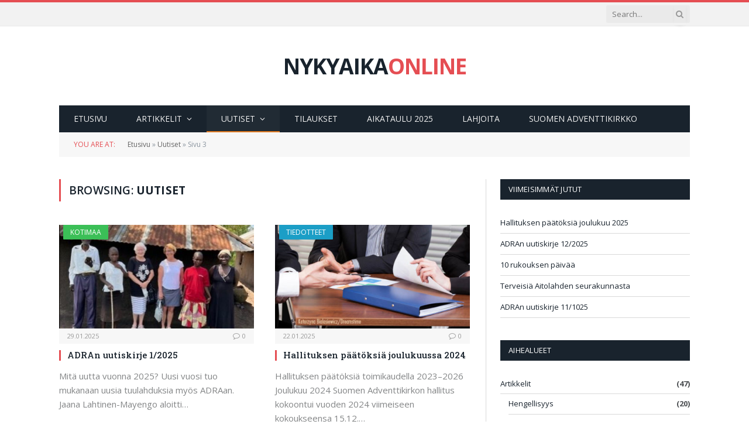

--- FILE ---
content_type: text/html; charset=UTF-8
request_url: https://www.nykyaika.fi/arkisto/uutiset/page/3/
body_size: 13584
content:
<!DOCTYPE html>
<html lang="fi" class="s-light site-s-light">

<head>

	<meta charset="UTF-8" />
	<meta name="viewport" content="width=device-width, initial-scale=1" />
	<meta name='robots' content='index, follow, max-image-preview:large, max-snippet:-1, max-video-preview:-1' />
	<style>img:is([sizes="auto" i], [sizes^="auto," i]) { contain-intrinsic-size: 3000px 1500px }</style>
	
	<!-- This site is optimized with the Yoast SEO plugin v26.4 - https://yoast.com/wordpress/plugins/seo/ -->
	<title>Uutiset arkistot - Sivu 3 28:stä - Nykyaika Online</title><link rel="preload" as="font" href="https://www.nykyaika.fi/wp-content/themes/smart-mag/css/icons/fonts/ts-icons.woff2?v3.2" type="font/woff2" crossorigin="anonymous" />
	<link rel="canonical" href="https://www.nykyaika.fi/arkisto/uutiset/page/3/" />
	<link rel="prev" href="https://www.nykyaika.fi/arkisto/uutiset/page/2/" />
	<link rel="next" href="https://www.nykyaika.fi/arkisto/uutiset/page/4/" />
	<meta property="og:locale" content="fi_FI" />
	<meta property="og:type" content="article" />
	<meta property="og:title" content="Uutiset arkistot - Sivu 3 28:stä - Nykyaika Online" />
	<meta property="og:url" content="https://www.nykyaika.fi/arkisto/uutiset/" />
	<meta property="og:site_name" content="Nykyaika Online" />
	<meta name="twitter:card" content="summary_large_image" />
	<script type="application/ld+json" class="yoast-schema-graph">{"@context":"https://schema.org","@graph":[{"@type":"CollectionPage","@id":"https://www.nykyaika.fi/arkisto/uutiset/","url":"https://www.nykyaika.fi/arkisto/uutiset/page/3/","name":"Uutiset arkistot - Sivu 3 28:stä - Nykyaika Online","isPartOf":{"@id":"https://www.nykyaika.fi/#website"},"primaryImageOfPage":{"@id":"https://www.nykyaika.fi/arkisto/uutiset/page/3/#primaryimage"},"image":{"@id":"https://www.nykyaika.fi/arkisto/uutiset/page/3/#primaryimage"},"thumbnailUrl":"https://www.nykyaika.fi/wp-content/uploads/2025/01/image-9-e1738144483808.jpeg","breadcrumb":{"@id":"https://www.nykyaika.fi/arkisto/uutiset/page/3/#breadcrumb"},"inLanguage":"fi"},{"@type":"ImageObject","inLanguage":"fi","@id":"https://www.nykyaika.fi/arkisto/uutiset/page/3/#primaryimage","url":"https://www.nykyaika.fi/wp-content/uploads/2025/01/image-9-e1738144483808.jpeg","contentUrl":"https://www.nykyaika.fi/wp-content/uploads/2025/01/image-9-e1738144483808.jpeg","width":481,"height":481},{"@type":"BreadcrumbList","@id":"https://www.nykyaika.fi/arkisto/uutiset/page/3/#breadcrumb","itemListElement":[{"@type":"ListItem","position":1,"name":"Etusivu","item":"https://www.nykyaika.fi/"},{"@type":"ListItem","position":2,"name":"Uutiset"}]},{"@type":"WebSite","@id":"https://www.nykyaika.fi/#website","url":"https://www.nykyaika.fi/","name":"Nykyaika Online","description":"Suomen Adventtikirkon nettilehti","publisher":{"@id":"https://www.nykyaika.fi/#organization"},"potentialAction":[{"@type":"SearchAction","target":{"@type":"EntryPoint","urlTemplate":"https://www.nykyaika.fi/?s={search_term_string}"},"query-input":{"@type":"PropertyValueSpecification","valueRequired":true,"valueName":"search_term_string"}}],"inLanguage":"fi"},{"@type":"Organization","@id":"https://www.nykyaika.fi/#organization","name":"Nykyaika Online","url":"https://www.nykyaika.fi/","logo":{"@type":"ImageObject","inLanguage":"fi","@id":"https://www.nykyaika.fi/#/schema/logo/image/","url":"https://www.nykyaika.fi/wp-content/uploads/2025/09/Nykyaika-fb.jpg","contentUrl":"https://www.nykyaika.fi/wp-content/uploads/2025/09/Nykyaika-fb.jpg","width":1200,"height":630,"caption":"Nykyaika Online"},"image":{"@id":"https://www.nykyaika.fi/#/schema/logo/image/"}}]}</script>
	<!-- / Yoast SEO plugin. -->


<link rel='dns-prefetch' href='//fonts.googleapis.com' />
<link rel="alternate" type="application/rss+xml" title="Nykyaika Online &raquo; syöte" href="https://www.nykyaika.fi/feed/" />
<link rel="alternate" type="application/rss+xml" title="Nykyaika Online &raquo; kommenttien syöte" href="https://www.nykyaika.fi/comments/feed/" />
<link rel="alternate" type="application/rss+xml" title="Nykyaika Online &raquo; Uutiset kategorian RSS-syöte" href="https://www.nykyaika.fi/arkisto/uutiset/feed/" />
<script type="text/javascript">
/* <![CDATA[ */
window._wpemojiSettings = {"baseUrl":"https:\/\/s.w.org\/images\/core\/emoji\/16.0.1\/72x72\/","ext":".png","svgUrl":"https:\/\/s.w.org\/images\/core\/emoji\/16.0.1\/svg\/","svgExt":".svg","source":{"concatemoji":"https:\/\/www.nykyaika.fi\/wp-includes\/js\/wp-emoji-release.min.js?ver=6.8.3"}};
/*! This file is auto-generated */
!function(s,n){var o,i,e;function c(e){try{var t={supportTests:e,timestamp:(new Date).valueOf()};sessionStorage.setItem(o,JSON.stringify(t))}catch(e){}}function p(e,t,n){e.clearRect(0,0,e.canvas.width,e.canvas.height),e.fillText(t,0,0);var t=new Uint32Array(e.getImageData(0,0,e.canvas.width,e.canvas.height).data),a=(e.clearRect(0,0,e.canvas.width,e.canvas.height),e.fillText(n,0,0),new Uint32Array(e.getImageData(0,0,e.canvas.width,e.canvas.height).data));return t.every(function(e,t){return e===a[t]})}function u(e,t){e.clearRect(0,0,e.canvas.width,e.canvas.height),e.fillText(t,0,0);for(var n=e.getImageData(16,16,1,1),a=0;a<n.data.length;a++)if(0!==n.data[a])return!1;return!0}function f(e,t,n,a){switch(t){case"flag":return n(e,"\ud83c\udff3\ufe0f\u200d\u26a7\ufe0f","\ud83c\udff3\ufe0f\u200b\u26a7\ufe0f")?!1:!n(e,"\ud83c\udde8\ud83c\uddf6","\ud83c\udde8\u200b\ud83c\uddf6")&&!n(e,"\ud83c\udff4\udb40\udc67\udb40\udc62\udb40\udc65\udb40\udc6e\udb40\udc67\udb40\udc7f","\ud83c\udff4\u200b\udb40\udc67\u200b\udb40\udc62\u200b\udb40\udc65\u200b\udb40\udc6e\u200b\udb40\udc67\u200b\udb40\udc7f");case"emoji":return!a(e,"\ud83e\udedf")}return!1}function g(e,t,n,a){var r="undefined"!=typeof WorkerGlobalScope&&self instanceof WorkerGlobalScope?new OffscreenCanvas(300,150):s.createElement("canvas"),o=r.getContext("2d",{willReadFrequently:!0}),i=(o.textBaseline="top",o.font="600 32px Arial",{});return e.forEach(function(e){i[e]=t(o,e,n,a)}),i}function t(e){var t=s.createElement("script");t.src=e,t.defer=!0,s.head.appendChild(t)}"undefined"!=typeof Promise&&(o="wpEmojiSettingsSupports",i=["flag","emoji"],n.supports={everything:!0,everythingExceptFlag:!0},e=new Promise(function(e){s.addEventListener("DOMContentLoaded",e,{once:!0})}),new Promise(function(t){var n=function(){try{var e=JSON.parse(sessionStorage.getItem(o));if("object"==typeof e&&"number"==typeof e.timestamp&&(new Date).valueOf()<e.timestamp+604800&&"object"==typeof e.supportTests)return e.supportTests}catch(e){}return null}();if(!n){if("undefined"!=typeof Worker&&"undefined"!=typeof OffscreenCanvas&&"undefined"!=typeof URL&&URL.createObjectURL&&"undefined"!=typeof Blob)try{var e="postMessage("+g.toString()+"("+[JSON.stringify(i),f.toString(),p.toString(),u.toString()].join(",")+"));",a=new Blob([e],{type:"text/javascript"}),r=new Worker(URL.createObjectURL(a),{name:"wpTestEmojiSupports"});return void(r.onmessage=function(e){c(n=e.data),r.terminate(),t(n)})}catch(e){}c(n=g(i,f,p,u))}t(n)}).then(function(e){for(var t in e)n.supports[t]=e[t],n.supports.everything=n.supports.everything&&n.supports[t],"flag"!==t&&(n.supports.everythingExceptFlag=n.supports.everythingExceptFlag&&n.supports[t]);n.supports.everythingExceptFlag=n.supports.everythingExceptFlag&&!n.supports.flag,n.DOMReady=!1,n.readyCallback=function(){n.DOMReady=!0}}).then(function(){return e}).then(function(){var e;n.supports.everything||(n.readyCallback(),(e=n.source||{}).concatemoji?t(e.concatemoji):e.wpemoji&&e.twemoji&&(t(e.twemoji),t(e.wpemoji)))}))}((window,document),window._wpemojiSettings);
/* ]]> */
</script>
<style id='wp-emoji-styles-inline-css' type='text/css'>

	img.wp-smiley, img.emoji {
		display: inline !important;
		border: none !important;
		box-shadow: none !important;
		height: 1em !important;
		width: 1em !important;
		margin: 0 0.07em !important;
		vertical-align: -0.1em !important;
		background: none !important;
		padding: 0 !important;
	}
</style>
<link rel='stylesheet' id='wp-block-library-css' href='https://www.nykyaika.fi/wp-includes/css/dist/block-library/style.min.css?ver=6.8.3' type='text/css' media='all' />
<style id='classic-theme-styles-inline-css' type='text/css'>
/*! This file is auto-generated */
.wp-block-button__link{color:#fff;background-color:#32373c;border-radius:9999px;box-shadow:none;text-decoration:none;padding:calc(.667em + 2px) calc(1.333em + 2px);font-size:1.125em}.wp-block-file__button{background:#32373c;color:#fff;text-decoration:none}
</style>
<style id='global-styles-inline-css' type='text/css'>
:root{--wp--preset--aspect-ratio--square: 1;--wp--preset--aspect-ratio--4-3: 4/3;--wp--preset--aspect-ratio--3-4: 3/4;--wp--preset--aspect-ratio--3-2: 3/2;--wp--preset--aspect-ratio--2-3: 2/3;--wp--preset--aspect-ratio--16-9: 16/9;--wp--preset--aspect-ratio--9-16: 9/16;--wp--preset--color--black: #000000;--wp--preset--color--cyan-bluish-gray: #abb8c3;--wp--preset--color--white: #ffffff;--wp--preset--color--pale-pink: #f78da7;--wp--preset--color--vivid-red: #cf2e2e;--wp--preset--color--luminous-vivid-orange: #ff6900;--wp--preset--color--luminous-vivid-amber: #fcb900;--wp--preset--color--light-green-cyan: #7bdcb5;--wp--preset--color--vivid-green-cyan: #00d084;--wp--preset--color--pale-cyan-blue: #8ed1fc;--wp--preset--color--vivid-cyan-blue: #0693e3;--wp--preset--color--vivid-purple: #9b51e0;--wp--preset--gradient--vivid-cyan-blue-to-vivid-purple: linear-gradient(135deg,rgba(6,147,227,1) 0%,rgb(155,81,224) 100%);--wp--preset--gradient--light-green-cyan-to-vivid-green-cyan: linear-gradient(135deg,rgb(122,220,180) 0%,rgb(0,208,130) 100%);--wp--preset--gradient--luminous-vivid-amber-to-luminous-vivid-orange: linear-gradient(135deg,rgba(252,185,0,1) 0%,rgba(255,105,0,1) 100%);--wp--preset--gradient--luminous-vivid-orange-to-vivid-red: linear-gradient(135deg,rgba(255,105,0,1) 0%,rgb(207,46,46) 100%);--wp--preset--gradient--very-light-gray-to-cyan-bluish-gray: linear-gradient(135deg,rgb(238,238,238) 0%,rgb(169,184,195) 100%);--wp--preset--gradient--cool-to-warm-spectrum: linear-gradient(135deg,rgb(74,234,220) 0%,rgb(151,120,209) 20%,rgb(207,42,186) 40%,rgb(238,44,130) 60%,rgb(251,105,98) 80%,rgb(254,248,76) 100%);--wp--preset--gradient--blush-light-purple: linear-gradient(135deg,rgb(255,206,236) 0%,rgb(152,150,240) 100%);--wp--preset--gradient--blush-bordeaux: linear-gradient(135deg,rgb(254,205,165) 0%,rgb(254,45,45) 50%,rgb(107,0,62) 100%);--wp--preset--gradient--luminous-dusk: linear-gradient(135deg,rgb(255,203,112) 0%,rgb(199,81,192) 50%,rgb(65,88,208) 100%);--wp--preset--gradient--pale-ocean: linear-gradient(135deg,rgb(255,245,203) 0%,rgb(182,227,212) 50%,rgb(51,167,181) 100%);--wp--preset--gradient--electric-grass: linear-gradient(135deg,rgb(202,248,128) 0%,rgb(113,206,126) 100%);--wp--preset--gradient--midnight: linear-gradient(135deg,rgb(2,3,129) 0%,rgb(40,116,252) 100%);--wp--preset--font-size--small: 13px;--wp--preset--font-size--medium: 20px;--wp--preset--font-size--large: 36px;--wp--preset--font-size--x-large: 42px;--wp--preset--spacing--20: 0.44rem;--wp--preset--spacing--30: 0.67rem;--wp--preset--spacing--40: 1rem;--wp--preset--spacing--50: 1.5rem;--wp--preset--spacing--60: 2.25rem;--wp--preset--spacing--70: 3.38rem;--wp--preset--spacing--80: 5.06rem;--wp--preset--shadow--natural: 6px 6px 9px rgba(0, 0, 0, 0.2);--wp--preset--shadow--deep: 12px 12px 50px rgba(0, 0, 0, 0.4);--wp--preset--shadow--sharp: 6px 6px 0px rgba(0, 0, 0, 0.2);--wp--preset--shadow--outlined: 6px 6px 0px -3px rgba(255, 255, 255, 1), 6px 6px rgba(0, 0, 0, 1);--wp--preset--shadow--crisp: 6px 6px 0px rgba(0, 0, 0, 1);}:where(.is-layout-flex){gap: 0.5em;}:where(.is-layout-grid){gap: 0.5em;}body .is-layout-flex{display: flex;}.is-layout-flex{flex-wrap: wrap;align-items: center;}.is-layout-flex > :is(*, div){margin: 0;}body .is-layout-grid{display: grid;}.is-layout-grid > :is(*, div){margin: 0;}:where(.wp-block-columns.is-layout-flex){gap: 2em;}:where(.wp-block-columns.is-layout-grid){gap: 2em;}:where(.wp-block-post-template.is-layout-flex){gap: 1.25em;}:where(.wp-block-post-template.is-layout-grid){gap: 1.25em;}.has-black-color{color: var(--wp--preset--color--black) !important;}.has-cyan-bluish-gray-color{color: var(--wp--preset--color--cyan-bluish-gray) !important;}.has-white-color{color: var(--wp--preset--color--white) !important;}.has-pale-pink-color{color: var(--wp--preset--color--pale-pink) !important;}.has-vivid-red-color{color: var(--wp--preset--color--vivid-red) !important;}.has-luminous-vivid-orange-color{color: var(--wp--preset--color--luminous-vivid-orange) !important;}.has-luminous-vivid-amber-color{color: var(--wp--preset--color--luminous-vivid-amber) !important;}.has-light-green-cyan-color{color: var(--wp--preset--color--light-green-cyan) !important;}.has-vivid-green-cyan-color{color: var(--wp--preset--color--vivid-green-cyan) !important;}.has-pale-cyan-blue-color{color: var(--wp--preset--color--pale-cyan-blue) !important;}.has-vivid-cyan-blue-color{color: var(--wp--preset--color--vivid-cyan-blue) !important;}.has-vivid-purple-color{color: var(--wp--preset--color--vivid-purple) !important;}.has-black-background-color{background-color: var(--wp--preset--color--black) !important;}.has-cyan-bluish-gray-background-color{background-color: var(--wp--preset--color--cyan-bluish-gray) !important;}.has-white-background-color{background-color: var(--wp--preset--color--white) !important;}.has-pale-pink-background-color{background-color: var(--wp--preset--color--pale-pink) !important;}.has-vivid-red-background-color{background-color: var(--wp--preset--color--vivid-red) !important;}.has-luminous-vivid-orange-background-color{background-color: var(--wp--preset--color--luminous-vivid-orange) !important;}.has-luminous-vivid-amber-background-color{background-color: var(--wp--preset--color--luminous-vivid-amber) !important;}.has-light-green-cyan-background-color{background-color: var(--wp--preset--color--light-green-cyan) !important;}.has-vivid-green-cyan-background-color{background-color: var(--wp--preset--color--vivid-green-cyan) !important;}.has-pale-cyan-blue-background-color{background-color: var(--wp--preset--color--pale-cyan-blue) !important;}.has-vivid-cyan-blue-background-color{background-color: var(--wp--preset--color--vivid-cyan-blue) !important;}.has-vivid-purple-background-color{background-color: var(--wp--preset--color--vivid-purple) !important;}.has-black-border-color{border-color: var(--wp--preset--color--black) !important;}.has-cyan-bluish-gray-border-color{border-color: var(--wp--preset--color--cyan-bluish-gray) !important;}.has-white-border-color{border-color: var(--wp--preset--color--white) !important;}.has-pale-pink-border-color{border-color: var(--wp--preset--color--pale-pink) !important;}.has-vivid-red-border-color{border-color: var(--wp--preset--color--vivid-red) !important;}.has-luminous-vivid-orange-border-color{border-color: var(--wp--preset--color--luminous-vivid-orange) !important;}.has-luminous-vivid-amber-border-color{border-color: var(--wp--preset--color--luminous-vivid-amber) !important;}.has-light-green-cyan-border-color{border-color: var(--wp--preset--color--light-green-cyan) !important;}.has-vivid-green-cyan-border-color{border-color: var(--wp--preset--color--vivid-green-cyan) !important;}.has-pale-cyan-blue-border-color{border-color: var(--wp--preset--color--pale-cyan-blue) !important;}.has-vivid-cyan-blue-border-color{border-color: var(--wp--preset--color--vivid-cyan-blue) !important;}.has-vivid-purple-border-color{border-color: var(--wp--preset--color--vivid-purple) !important;}.has-vivid-cyan-blue-to-vivid-purple-gradient-background{background: var(--wp--preset--gradient--vivid-cyan-blue-to-vivid-purple) !important;}.has-light-green-cyan-to-vivid-green-cyan-gradient-background{background: var(--wp--preset--gradient--light-green-cyan-to-vivid-green-cyan) !important;}.has-luminous-vivid-amber-to-luminous-vivid-orange-gradient-background{background: var(--wp--preset--gradient--luminous-vivid-amber-to-luminous-vivid-orange) !important;}.has-luminous-vivid-orange-to-vivid-red-gradient-background{background: var(--wp--preset--gradient--luminous-vivid-orange-to-vivid-red) !important;}.has-very-light-gray-to-cyan-bluish-gray-gradient-background{background: var(--wp--preset--gradient--very-light-gray-to-cyan-bluish-gray) !important;}.has-cool-to-warm-spectrum-gradient-background{background: var(--wp--preset--gradient--cool-to-warm-spectrum) !important;}.has-blush-light-purple-gradient-background{background: var(--wp--preset--gradient--blush-light-purple) !important;}.has-blush-bordeaux-gradient-background{background: var(--wp--preset--gradient--blush-bordeaux) !important;}.has-luminous-dusk-gradient-background{background: var(--wp--preset--gradient--luminous-dusk) !important;}.has-pale-ocean-gradient-background{background: var(--wp--preset--gradient--pale-ocean) !important;}.has-electric-grass-gradient-background{background: var(--wp--preset--gradient--electric-grass) !important;}.has-midnight-gradient-background{background: var(--wp--preset--gradient--midnight) !important;}.has-small-font-size{font-size: var(--wp--preset--font-size--small) !important;}.has-medium-font-size{font-size: var(--wp--preset--font-size--medium) !important;}.has-large-font-size{font-size: var(--wp--preset--font-size--large) !important;}.has-x-large-font-size{font-size: var(--wp--preset--font-size--x-large) !important;}
:where(.wp-block-post-template.is-layout-flex){gap: 1.25em;}:where(.wp-block-post-template.is-layout-grid){gap: 1.25em;}
:where(.wp-block-columns.is-layout-flex){gap: 2em;}:where(.wp-block-columns.is-layout-grid){gap: 2em;}
:root :where(.wp-block-pullquote){font-size: 1.5em;line-height: 1.6;}
</style>
<link rel='stylesheet' id='smartmag-core-css' href='https://www.nykyaika.fi/wp-content/themes/smart-mag/style.css?ver=10.3.0' type='text/css' media='all' />
<link rel='stylesheet' id='smartmag-fonts-css' href='https://fonts.googleapis.com/css?family=Open+Sans%3A400%2C400i%2C600%2C700%7CRoboto+Slab%3A400%2C500' type='text/css' media='all' />
<link rel='stylesheet' id='smartmag-magnific-popup-css' href='https://www.nykyaika.fi/wp-content/themes/smart-mag/css/lightbox.css?ver=10.3.0' type='text/css' media='all' />
<link rel='stylesheet' id='font-awesome4-css' href='https://www.nykyaika.fi/wp-content/themes/smart-mag/css/fontawesome/css/font-awesome.min.css?ver=10.3.0' type='text/css' media='all' />
<link rel='stylesheet' id='smartmag-icons-css' href='https://www.nykyaika.fi/wp-content/themes/smart-mag/css/icons/icons.css?ver=10.3.0' type='text/css' media='all' />
<link rel='stylesheet' id='smartmag-skin-css' href='https://www.nykyaika.fi/wp-content/themes/smart-mag/css/skin-classic.css?ver=10.3.0' type='text/css' media='all' />
<style id='smartmag-skin-inline-css' type='text/css'>
:root { --c-main: #e54e53;
--c-main-rgb: 229,78,83;
--main-width: 1078px;
--c-excerpts: #848687;
--excerpt-size: 15px; }
.smart-head-mobile .smart-head-mid { border-top-width: 3px; }
.loop-grid .ratio-is-custom { padding-bottom: calc(100% / 1.88); }
.loop-list .ratio-is-custom { padding-bottom: calc(100% / 1.88); }
.list-post { --list-p-media-width: 40%; --list-p-media-max-width: 85%; }
.list-post .media:not(i) { --list-p-media-max-width: 40%; }
.loop-small .ratio-is-custom { padding-bottom: calc(100% / 1.149); }
.loop-small .media:not(i) { max-width: 75px; }
.main-featured.has-classic-slider { background: #e5f5ff; }
.single .featured .ratio-is-custom { padding-bottom: calc(100% / 2); }
.entry-content { font-size: 15px; }
.post-content h2 { font-size: 26px; }
.post-content h3 { font-size: 20px; }
.post-content h4 { font-size: 18px; }
.post-content h5 { font-size: 17px; }
.post-content h6 { font-size: 16px; }


.term-color-1 { --c-main: #602ecc; }
.navigation .menu-cat-1 { --c-term: #602ecc; }


.term-color-39 { --c-main: #af490e; }
.navigation .menu-cat-39 { --c-term: #af490e; }


.term-color-3 { --c-main: #3bbf57; }
.navigation .menu-cat-3 { --c-term: #3bbf57; }


.term-color-40 { --c-main: #b2240e; }
.navigation .menu-cat-40 { --c-term: #b2240e; }


.term-color-35 { --c-main: #9b5200; }
.navigation .menu-cat-35 { --c-term: #9b5200; }


.term-color-37 { --c-main: #7d03ad; }
.navigation .menu-cat-37 { --c-term: #7d03ad; }


.term-color-29 { --c-main: #1b9ec6; }
.navigation .menu-cat-29 { --c-term: #1b9ec6; }


.term-color-6 { --c-main: #8c18a0; }
.navigation .menu-cat-6 { --c-term: #8c18a0; }


.term-color-4 { --c-main: #ce6f21; }
.navigation .menu-cat-4 { --c-term: #ce6f21; }


.term-color-38 { --c-main: #a3620e; }
.navigation .menu-cat-38 { --c-term: #a3620e; }


.term-color-17 { --c-main: #e67e22; }
.navigation .menu-cat-17 { --c-term: #e67e22; }

</style>
<link rel='stylesheet' id='smartmag-legacy-sc-css' href='https://www.nykyaika.fi/wp-content/themes/smart-mag/css/legacy-shortcodes.css?ver=10.3.0' type='text/css' media='all' />
<script type="text/javascript" id="smartmag-lazy-inline-js-after">
/* <![CDATA[ */
/**
 * @copyright ThemeSphere
 * @preserve
 */
var BunyadLazy={};BunyadLazy.load=function(){function a(e,n){var t={};e.dataset.bgset&&e.dataset.sizes?(t.sizes=e.dataset.sizes,t.srcset=e.dataset.bgset):t.src=e.dataset.bgsrc,function(t){var a=t.dataset.ratio;if(0<a){const e=t.parentElement;if(e.classList.contains("media-ratio")){const n=e.style;n.getPropertyValue("--a-ratio")||(n.paddingBottom=100/a+"%")}}}(e);var a,o=document.createElement("img");for(a in o.onload=function(){var t="url('"+(o.currentSrc||o.src)+"')",a=e.style;a.backgroundImage!==t&&requestAnimationFrame(()=>{a.backgroundImage=t,n&&n()}),o.onload=null,o.onerror=null,o=null},o.onerror=o.onload,t)o.setAttribute(a,t[a]);o&&o.complete&&0<o.naturalWidth&&o.onload&&o.onload()}function e(t){t.dataset.loaded||a(t,()=>{document.dispatchEvent(new Event("lazyloaded")),t.dataset.loaded=1})}function n(t){"complete"===document.readyState?t():window.addEventListener("load",t)}return{initEarly:function(){var t,a=()=>{document.querySelectorAll(".img.bg-cover:not(.lazyload)").forEach(e)};"complete"!==document.readyState?(t=setInterval(a,150),n(()=>{a(),clearInterval(t)})):a()},callOnLoad:n,initBgImages:function(t){t&&n(()=>{document.querySelectorAll(".img.bg-cover").forEach(e)})},bgLoad:a}}(),BunyadLazy.load.initEarly();
/* ]]> */
</script>
<script type="text/javascript" src="https://www.nykyaika.fi/wp-includes/js/jquery/jquery.min.js?ver=3.7.1" id="jquery-core-js"></script>
<script type="text/javascript" src="https://www.nykyaika.fi/wp-includes/js/jquery/jquery-migrate.min.js?ver=3.4.1" id="jquery-migrate-js"></script>
<script type="text/javascript" id="smartmag-theme-js-extra">
/* <![CDATA[ */
var Bunyad = {"ajaxurl":"https:\/\/www.nykyaika.fi\/wp-admin\/admin-ajax.php"};
/* ]]> */
</script>
<script type="text/javascript" src="https://www.nykyaika.fi/wp-content/themes/smart-mag/js/theme.js?ver=10.3.0" id="smartmag-theme-js"></script>
<script type="text/javascript" src="https://www.nykyaika.fi/wp-content/themes/smart-mag/js/legacy-shortcodes.js?ver=10.3.0" id="smartmag-legacy-sc-js"></script>
<link rel="https://api.w.org/" href="https://www.nykyaika.fi/wp-json/" /><link rel="alternate" title="JSON" type="application/json" href="https://www.nykyaika.fi/wp-json/wp/v2/categories/17" /><link rel="EditURI" type="application/rsd+xml" title="RSD" href="https://www.nykyaika.fi/xmlrpc.php?rsd" />
<meta name="generator" content="WordPress 6.8.3" />

		<script>
		var BunyadSchemeKey = 'bunyad-scheme';
		(() => {
			const d = document.documentElement;
			const c = d.classList;
			var scheme = localStorage.getItem(BunyadSchemeKey);
			
			if (scheme) {
				d.dataset.origClass = c;
				scheme === 'dark' ? c.remove('s-light', 'site-s-light') : c.remove('s-dark', 'site-s-dark');
				c.add('site-s-' + scheme, 's-' + scheme);
			}
		})();
		</script>
		<meta name="generator" content="Elementor 3.32.2; features: e_font_icon_svg, additional_custom_breakpoints; settings: css_print_method-external, google_font-enabled, font_display-swap">
			<style>
				.e-con.e-parent:nth-of-type(n+4):not(.e-lazyloaded):not(.e-no-lazyload),
				.e-con.e-parent:nth-of-type(n+4):not(.e-lazyloaded):not(.e-no-lazyload) * {
					background-image: none !important;
				}
				@media screen and (max-height: 1024px) {
					.e-con.e-parent:nth-of-type(n+3):not(.e-lazyloaded):not(.e-no-lazyload),
					.e-con.e-parent:nth-of-type(n+3):not(.e-lazyloaded):not(.e-no-lazyload) * {
						background-image: none !important;
					}
				}
				@media screen and (max-height: 640px) {
					.e-con.e-parent:nth-of-type(n+2):not(.e-lazyloaded):not(.e-no-lazyload),
					.e-con.e-parent:nth-of-type(n+2):not(.e-lazyloaded):not(.e-no-lazyload) * {
						background-image: none !important;
					}
				}
			</style>
					<style type="text/css" id="wp-custom-css">
			table.borderless {
   border-collapse:collapse;
   border-style:none;
   text-align: left;
}

td.borderless { border-style:none; }

body.boxed {

background-repeat: no-repeat;
background-attachment: fixed;
background-position: center center;
-webkit-background-size: cover; -moz-background-size: cover;-o-background-size: cover; 
background-size: cover;
background-image: url('http://theme-sphere.com/smart-mag/wp-content/uploads/2014/01/5-4yas-4415263267_3c62eecb99_o.jpg');

}		</style>
		

</head>

<body class="archive paged category category-uutiset category-17 paged-3 category-paged-3 wp-theme-smart-mag right-sidebar has-lb has-lb-sm ts-img-hov-fade has-sb-sep layout-normal elementor-default elementor-kit-7991">



<div class="main-wrap">

	
<div class="off-canvas-backdrop"></div>
<div class="mobile-menu-container off-canvas s-dark hide-menu-lg" id="off-canvas">

	<div class="off-canvas-head">
		<a href="#" class="close">
			<span class="visuallyhidden">Close Menu</span>
			<i class="tsi tsi-times"></i>
		</a>

		<div class="ts-logo">
					</div>
	</div>

	<div class="off-canvas-content">

					<ul class="mobile-menu"></ul>
		
		
		
		<div class="spc-social-block spc-social spc-social-b smart-head-social">
		
			
				<a href="#" class="link service s-facebook" target="_blank" rel="nofollow noopener">
					<i class="icon tsi tsi-facebook"></i>					<span class="visuallyhidden">Facebook</span>
				</a>
									
			
				<a href="#" class="link service s-twitter" target="_blank" rel="nofollow noopener">
					<i class="icon tsi tsi-twitter"></i>					<span class="visuallyhidden">X (Twitter)</span>
				</a>
									
			
				<a href="#" class="link service s-instagram" target="_blank" rel="nofollow noopener">
					<i class="icon tsi tsi-instagram"></i>					<span class="visuallyhidden">Instagram</span>
				</a>
									
			
		</div>

		
	</div>

</div>
<div class="smart-head smart-head-legacy smart-head-main" id="smart-head" data-sticky="auto" data-sticky-type="smart" data-sticky-full>
	
	<div class="smart-head-row smart-head-top is-light smart-head-row-full">

		<div class="inner wrap">

							
				<div class="items items-left empty">
								</div>

							
				<div class="items items-center empty">
								</div>

							
				<div class="items items-right ">
				

	<div class="smart-head-search">
		<form role="search" class="search-form" action="https://www.nykyaika.fi/" method="get">
			<input type="text" name="s" class="query live-search-query" value="" placeholder="Search..." autocomplete="off" />
			<button class="search-button" type="submit">
				<i class="tsi tsi-search"></i>
				<span class="visuallyhidden"></span>
			</button>
		</form>
	</div> <!-- .search -->

				</div>

						
		</div>
	</div>

	
	<div class="smart-head-row smart-head-mid smart-head-row-3 is-light smart-head-row-full">

		<div class="inner wrap">

							
				<div class="items items-left empty">
								</div>

							
				<div class="items items-center ">
					<a href="https://www.nykyaika.fi/" title="Nykyaika Online" rel="home" class="logo-link ts-logo text-logo">
		<span>
			
				NYKYAIKA<span class="main-color">ONLINE</span>
					</span>
	</a>				</div>

							
				<div class="items items-right empty">
								</div>

						
		</div>
	</div>

	
	<div class="smart-head-row smart-head-bot s-dark wrap">

		<div class="inner full">

							
				<div class="items items-left ">
					<div class="nav-wrap">
		<nav class="navigation navigation-main nav-hov-b">
			<ul id="menu-main-menu-2" class="menu"><li id="menu-item-6964" class="menu-item menu-item-type-post_type menu-item-object-page menu-item-home menu-item-6964"><a href="https://www.nykyaika.fi/">Etusivu</a></li>
<li id="menu-item-6973" class="menu-item menu-item-type-taxonomy menu-item-object-category menu-item-has-children menu-cat-1 menu-item-has-children item-mega-menu menu-item-6973"><a href="https://www.nykyaika.fi/arkisto/artikkelit/">Artikkelit</a>
<div class="sub-menu mega-menu mega-menu-b wrap">

	<div class="sub-cats">
		
		<ol class="sub-nav">
				<li id="menu-item-6974" class="menu-item menu-item-type-taxonomy menu-item-object-category menu-cat-39 menu-item-6974"><a href="https://www.nykyaika.fi/arkisto/artikkelit/hengellisyys/">Hengellisyys</a></li>
	<li id="menu-item-6977" class="menu-item menu-item-type-taxonomy menu-item-object-category menu-cat-40 menu-item-6977"><a href="https://www.nykyaika.fi/arkisto/artikkelit/raamatun-selitys/">Raamatun selitys</a></li>
	<li id="menu-item-6976" class="menu-item menu-item-type-taxonomy menu-item-object-category menu-cat-6 menu-item-6976"><a href="https://www.nykyaika.fi/arkisto/artikkelit/toimittajalta/">Toimittajalta</a></li>
	<li id="menu-item-6975" class="menu-item menu-item-type-taxonomy menu-item-object-category menu-cat-38 menu-item-6975"><a href="https://www.nykyaika.fi/arkisto/artikkelit/uskon-piirteet/">Uskon piirteet</a></li>
		</ol>

	</div>

	<div class="extend ts-row">
		<section class="col-6 featured">		
			<span class="heading">Featured</span>

					<section class="block-wrap block-grid mb-none" data-id="1">

				
			<div class="block-content">
					
	<div class="loop loop-grid loop-grid-sm grid grid-1 md:grid-1 xs:grid-1">

					
<article class="l-post grid-post grid-sm-post">

	
			<div class="media">

		
			<a href="https://www.nykyaika.fi/2022/03/valonsateet/" class="image-link media-ratio ratio-is-custom" title="ValonSÄteet olohuonekokoussarja 19.3.2022 alkaen"><span data-bgsrc="https://www.nykyaika.fi/wp-content/uploads/2022/03/FB-kansikuva-2-768x292.jpg" class="img bg-cover wp-post-image attachment-bunyad-768 size-bunyad-768 lazyload" data-bgset="https://www.nykyaika.fi/wp-content/uploads/2022/03/FB-kansikuva-2-768x292.jpg 768w, https://www.nykyaika.fi/wp-content/uploads/2022/03/FB-kansikuva-2.jpg 820w" data-sizes="(max-width: 729px) 100vw, 729px"></span></a>			
			
			
			
		
		</div>
	

	
		<div class="content">

			<div class="post-meta post-meta-a"><div class="post-meta-items meta-above"><span class="meta-item has-next-icon date"><span class="date-link"><time class="post-date" datetime="2022-03-15T13:55:20+03:00">15.03.2022</time></span></span><span class="meta-item comments has-icon"><a href="https://www.nykyaika.fi/2022/03/valonsateet/#respond"><i class="tsi tsi-comment-o"></i>0</a></span></div><h2 class="is-title post-title"><a href="https://www.nykyaika.fi/2022/03/valonsateet/">ValonSÄteet olohuonekokoussarja 19.3.2022 alkaen</a></h2></div>			
			
			
		</div>

	
</article>		
	</div>

		
			</div>

		</section>
		
		</section>  

		<section class="col-6 recent-posts">

			<span class="heading">Recent</span>
				
					<section class="block-wrap block-posts-small mb-none" data-id="2">

				
			<div class="block-content">
				
	<div class="loop loop-small loop-small- loop-sep loop-small-sep grid grid-1 md:grid-1 sm:grid-1 xs:grid-1">

					
<article class="l-post small-post m-pos-left">

	
			<div class="media">

		
			<a href="https://www.nykyaika.fi/2025/05/omaksu-ylosnousemuksen-voima/" class="image-link media-ratio ratio-is-custom" title="Omaksu ylösnousemuksen voima"><span data-bgsrc="https://www.nykyaika.fi/wp-content/uploads/2025/05/image-300x193.jpeg" class="img bg-cover wp-post-image attachment-medium size-medium lazyload" data-bgset="https://www.nykyaika.fi/wp-content/uploads/2025/05/image-300x193.jpeg 300w, https://www.nykyaika.fi/wp-content/uploads/2025/05/image-768x494.jpeg 768w, https://www.nykyaika.fi/wp-content/uploads/2025/05/image-150x97.jpeg 150w, https://www.nykyaika.fi/wp-content/uploads/2025/05/image-450x290.jpeg 450w, https://www.nykyaika.fi/wp-content/uploads/2025/05/image-1200x772.jpeg 1200w, https://www.nykyaika.fi/wp-content/uploads/2025/05/image-2048x1318.jpeg 2048w, https://www.nykyaika.fi/wp-content/uploads/2025/05/image-1024x659.jpeg 1024w, https://www.nykyaika.fi/wp-content/uploads/2025/05/image-1536x989.jpeg 1536w" data-sizes="(max-width: 99px) 100vw, 99px"></span></a>			
			
			
			
		
		</div>
	

	
		<div class="content">

			<div class="post-meta post-meta-a post-meta-left"><div class="post-meta-items meta-above"><span class="meta-item date"><span class="date-link"><time class="post-date" datetime="2025-05-14T13:40:27+03:00">14.05.2025</time></span></span></div><h4 class="is-title post-title"><a href="https://www.nykyaika.fi/2025/05/omaksu-ylosnousemuksen-voima/">Omaksu ylösnousemuksen voima</a></h4></div>			
			
			
		</div>

	
</article>	
					
<article class="l-post small-post m-pos-left">

	
			<div class="media">

		
			<a href="https://www.nykyaika.fi/2025/04/adran-uutiskirje-3-2025/" class="image-link media-ratio ratio-is-custom" title="ADRAn uutiskirje 3/2025"><span data-bgsrc="https://www.nykyaika.fi/wp-content/uploads/2025/04/image-1-300x300.jpeg" class="img bg-cover wp-post-image attachment-medium size-medium lazyload" data-bgset="https://www.nykyaika.fi/wp-content/uploads/2025/04/image-1-300x300.jpeg 300w, https://www.nykyaika.fi/wp-content/uploads/2025/04/image-1-768x768.jpeg 768w, https://www.nykyaika.fi/wp-content/uploads/2025/04/image-1-150x150.jpeg 150w, https://www.nykyaika.fi/wp-content/uploads/2025/04/image-1-450x450.jpeg 450w, https://www.nykyaika.fi/wp-content/uploads/2025/04/image-1-1200x1200.jpeg 1200w, https://www.nykyaika.fi/wp-content/uploads/2025/04/image-1-1024x1024.jpeg 1024w, https://www.nykyaika.fi/wp-content/uploads/2025/04/image-1-1536x1536.jpeg 1536w, https://www.nykyaika.fi/wp-content/uploads/2025/04/image-1.jpeg 2048w" data-sizes="(max-width: 99px) 100vw, 99px"></span></a>			
			
			
			
		
		</div>
	

	
		<div class="content">

			<div class="post-meta post-meta-a post-meta-left"><div class="post-meta-items meta-above"><span class="meta-item date"><span class="date-link"><time class="post-date" datetime="2025-04-01T17:50:45+03:00">01.04.2025</time></span></span></div><h4 class="is-title post-title"><a href="https://www.nykyaika.fi/2025/04/adran-uutiskirje-3-2025/">ADRAn uutiskirje 3/2025</a></h4></div>			
			
			
		</div>

	
</article>	
					
<article class="l-post small-post m-pos-left">

	
			<div class="media">

		
			<a href="https://www.nykyaika.fi/2024/09/nykyajan-paakirjoitus-9-2024-etupihtipoimu-ystavallinen-seurakunta/" class="image-link media-ratio ratio-is-custom" title="Nykyajan pääkirjoitus 9/2024: Etupihtipoimu-ystävällinen seurakunta"><span data-bgsrc="https://www.nykyaika.fi/wp-content/uploads/2024/09/Aivot-300x144.jpg" class="img bg-cover wp-post-image attachment-medium size-medium lazyload" data-bgset="https://www.nykyaika.fi/wp-content/uploads/2024/09/Aivot-300x144.jpg 300w, https://www.nykyaika.fi/wp-content/uploads/2024/09/Aivot-150x72.jpg 150w, https://www.nykyaika.fi/wp-content/uploads/2024/09/Aivot-450x216.jpg 450w, https://www.nykyaika.fi/wp-content/uploads/2024/09/Aivot.jpg 701w" data-sizes="(max-width: 99px) 100vw, 99px"></span></a>			
			
			
			
		
		</div>
	

	
		<div class="content">

			<div class="post-meta post-meta-a post-meta-left"><div class="post-meta-items meta-above"><span class="meta-item date"><span class="date-link"><time class="post-date" datetime="2024-09-09T11:49:40+03:00">09.09.2024</time></span></span></div><h4 class="is-title post-title"><a href="https://www.nykyaika.fi/2024/09/nykyajan-paakirjoitus-9-2024-etupihtipoimu-ystavallinen-seurakunta/">Nykyajan pääkirjoitus 9/2024: Etupihtipoimu-ystävällinen seurakunta</a></h4></div>			
			
			
		</div>

	
</article>	
		
	</div>

					</div>

		</section>
					
		</section>
	</div>

</div></li>
<li id="menu-item-6968" class="menu-item menu-item-type-taxonomy menu-item-object-category current-menu-item menu-item-has-children menu-cat-17 menu-item-has-children item-mega-menu menu-item-6968"><a href="https://www.nykyaika.fi/arkisto/uutiset/" aria-current="page">Uutiset</a>
<div class="sub-menu mega-menu mega-menu-b wrap">

	<div class="sub-cats">
		
		<ol class="sub-nav">
				<li id="menu-item-6971" class="menu-item menu-item-type-taxonomy menu-item-object-category menu-cat-3 menu-item-6971"><a href="https://www.nykyaika.fi/arkisto/uutiset/kotimaa/">Kotimaa</a></li>
	<li id="menu-item-6970" class="menu-item menu-item-type-taxonomy menu-item-object-category menu-cat-4 menu-item-6970"><a href="https://www.nykyaika.fi/arkisto/uutiset/ulkomaat/">Ulkomaat</a></li>
	<li id="menu-item-6972" class="menu-item menu-item-type-taxonomy menu-item-object-category menu-cat-35 menu-item-6972"><a href="https://www.nykyaika.fi/arkisto/uutiset/tapahtumat/">Tapahtumat</a></li>
	<li id="menu-item-6969" class="menu-item menu-item-type-taxonomy menu-item-object-category menu-cat-29 menu-item-6969"><a href="https://www.nykyaika.fi/arkisto/uutiset/tiedotteet/">Tiedotteet</a></li>
	<li id="menu-item-6966" class="menu-item menu-item-type-post_type menu-item-object-page menu-item-6966"><a href="https://www.nykyaika.fi/tiedoteblogi/">Tiedoteblogi</a></li>
		</ol>

	</div>

	<div class="extend ts-row">
		<section class="col-6 featured">		
			<span class="heading">Featured</span>

					<section class="block-wrap block-grid mb-none" data-id="3">

				
			<div class="block-content">
					
	<div class="loop loop-grid loop-grid-sm grid grid-1 md:grid-1 xs:grid-1">

					
<article class="l-post grid-post grid-sm-post">

	
			<div class="media">

		
			<a href="https://www.nykyaika.fi/2022/06/maailmankirkon-yleiskokous-2022/" class="image-link media-ratio ratio-is-custom" title="Maailmankirkon yleiskokous 2022"><span data-bgsrc="https://www.nykyaika.fi/wp-content/uploads/2022/06/AmericasCenter_welcome2-RGB-SM-1100x500-1-768x349.jpg" class="img bg-cover wp-post-image attachment-bunyad-768 size-bunyad-768 lazyload" data-bgset="https://www.nykyaika.fi/wp-content/uploads/2022/06/AmericasCenter_welcome2-RGB-SM-1100x500-1-768x349.jpg 768w, https://www.nykyaika.fi/wp-content/uploads/2022/06/AmericasCenter_welcome2-RGB-SM-1100x500-1-1024x465.jpg 1024w, https://www.nykyaika.fi/wp-content/uploads/2022/06/AmericasCenter_welcome2-RGB-SM-1100x500-1.jpg 1100w" data-sizes="(max-width: 729px) 100vw, 729px"></span></a>			
			
			
			
		
		</div>
	

	
		<div class="content">

			<div class="post-meta post-meta-a"><div class="post-meta-items meta-above"><span class="meta-item has-next-icon date"><span class="date-link"><time class="post-date" datetime="2022-06-06T16:07:58+03:00">06.06.2022</time></span></span><span class="meta-item comments has-icon"><a href="https://www.nykyaika.fi/2022/06/maailmankirkon-yleiskokous-2022/#respond"><i class="tsi tsi-comment-o"></i>0</a></span></div><h2 class="is-title post-title"><a href="https://www.nykyaika.fi/2022/06/maailmankirkon-yleiskokous-2022/">Maailmankirkon yleiskokous 2022</a></h2></div>			
			
			
		</div>

	
</article>		
	</div>

		
			</div>

		</section>
		
		</section>  

		<section class="col-6 recent-posts">

			<span class="heading">Recent</span>
				
					<section class="block-wrap block-posts-small mb-none" data-id="4">

				
			<div class="block-content">
				
	<div class="loop loop-small loop-small- loop-sep loop-small-sep grid grid-1 md:grid-1 sm:grid-1 xs:grid-1">

					
<article class="l-post small-post m-pos-left">

	
			<div class="media">

		
			<a href="https://www.nykyaika.fi/2026/01/hallituksen-paatoksia-joulukuu-2025/" class="image-link media-ratio ratio-is-custom" title="Hallituksen päätöksiä joulukuu 2025"><span data-bgsrc="https://www.nykyaika.fi/wp-content/uploads/2015/06/Toimisto-300x144.jpg" class="img bg-cover wp-post-image attachment-medium size-medium lazyload" data-bgset="https://www.nykyaika.fi/wp-content/uploads/2015/06/Toimisto-300x144.jpg 300w, https://www.nykyaika.fi/wp-content/uploads/2015/06/Toimisto-150x72.jpg 150w, https://www.nykyaika.fi/wp-content/uploads/2015/06/Toimisto-450x215.jpg 450w, https://www.nykyaika.fi/wp-content/uploads/2015/06/Toimisto.jpg 702w" data-sizes="(max-width: 99px) 100vw, 99px"></span></a>			
			
			
			
		
		</div>
	

	
		<div class="content">

			<div class="post-meta post-meta-a post-meta-left"><div class="post-meta-items meta-above"><span class="meta-item date"><span class="date-link"><time class="post-date" datetime="2026-01-19T12:50:07+03:00">19.01.2026</time></span></span></div><h4 class="is-title post-title"><a href="https://www.nykyaika.fi/2026/01/hallituksen-paatoksia-joulukuu-2025/">Hallituksen päätöksiä joulukuu 2025</a></h4></div>			
			
			
		</div>

	
</article>	
					
<article class="l-post small-post m-pos-left">

	
			<div class="media">

		
			<a href="https://www.nykyaika.fi/2025/12/adran-uutiskirje-12-2025/" class="image-link media-ratio ratio-is-custom" title="ADRAn uutiskirje 12/2025"><span data-bgsrc="https://www.nykyaika.fi/wp-content/uploads/2025/08/image-10-300x80.png" class="img bg-cover wp-post-image attachment-medium size-medium lazyload" data-bgset="https://www.nykyaika.fi/wp-content/uploads/2025/08/image-10-300x80.png 300w, https://www.nykyaika.fi/wp-content/uploads/2025/08/image-10-768x204.png 768w, https://www.nykyaika.fi/wp-content/uploads/2025/08/image-10-450x120.png 450w, https://www.nykyaika.fi/wp-content/uploads/2025/08/image-10-1024x272.png 1024w, https://www.nykyaika.fi/wp-content/uploads/2025/08/image-10.png 1200w" data-sizes="(max-width: 99px) 100vw, 99px"></span></a>			
			
			
			
		
		</div>
	

	
		<div class="content">

			<div class="post-meta post-meta-a post-meta-left"><div class="post-meta-items meta-above"><span class="meta-item date"><span class="date-link"><time class="post-date" datetime="2025-12-22T12:23:33+03:00">22.12.2025</time></span></span></div><h4 class="is-title post-title"><a href="https://www.nykyaika.fi/2025/12/adran-uutiskirje-12-2025/">ADRAn uutiskirje 12/2025</a></h4></div>			
			
			
		</div>

	
</article>	
					
<article class="l-post small-post m-pos-left">

	
			<div class="media">

		
			<a href="https://www.nykyaika.fi/2025/12/10-rukouksen-paivaa/" class="image-link media-ratio ratio-is-custom" title="10 rukouksen päivää"><span data-bgsrc="https://www.nykyaika.fi/wp-content/uploads/2025/12/image001-300x169.jpg" class="img bg-cover wp-post-image attachment-medium size-medium lazyload" data-bgset="https://www.nykyaika.fi/wp-content/uploads/2025/12/image001-300x169.jpg 300w, https://www.nykyaika.fi/wp-content/uploads/2025/12/image001-1024x576.jpg 1024w, https://www.nykyaika.fi/wp-content/uploads/2025/12/image001-768x432.jpg 768w, https://www.nykyaika.fi/wp-content/uploads/2025/12/image001-1536x864.jpg 1536w, https://www.nykyaika.fi/wp-content/uploads/2025/12/image001-150x84.jpg 150w, https://www.nykyaika.fi/wp-content/uploads/2025/12/image001-450x253.jpg 450w, https://www.nykyaika.fi/wp-content/uploads/2025/12/image001-1200x675.jpg 1200w, https://www.nykyaika.fi/wp-content/uploads/2025/12/image001.jpg 1920w" data-sizes="(max-width: 99px) 100vw, 99px"></span></a>			
			
			
			
		
		</div>
	

	
		<div class="content">

			<div class="post-meta post-meta-a post-meta-left"><div class="post-meta-items meta-above"><span class="meta-item date"><span class="date-link"><time class="post-date" datetime="2025-12-16T16:42:11+03:00">16.12.2025</time></span></span></div><h4 class="is-title post-title"><a href="https://www.nykyaika.fi/2025/12/10-rukouksen-paivaa/">10 rukouksen päivää</a></h4></div>			
			
			
		</div>

	
</article>	
		
	</div>

					</div>

		</section>
					
		</section>
	</div>

</div></li>
<li id="menu-item-6965" class="menu-item menu-item-type-post_type menu-item-object-page menu-item-6965"><a href="https://www.nykyaika.fi/myytavana/">Tilaukset</a></li>
<li id="menu-item-6963" class="menu-item menu-item-type-post_type menu-item-object-page menu-item-6963"><a href="https://www.nykyaika.fi/aikataulutiedot/">Aikataulu 2025</a></li>
<li id="menu-item-6962" class="menu-item menu-item-type-post_type menu-item-object-page menu-item-6962"><a href="https://www.nykyaika.fi/lahjoita/">Lahjoita</a></li>
<li id="menu-item-6978" class="menu-item menu-item-type-custom menu-item-object-custom menu-item-6978"><a href="https://adventist.fi">Suomen Adventtikirkko</a></li>
</ul>		</nav>
	</div>
				</div>

							
				<div class="items items-center empty">
								</div>

							
				<div class="items items-right empty">
								</div>

						
		</div>
	</div>

	</div>
<div class="smart-head smart-head-a smart-head-mobile" id="smart-head-mobile" data-sticky="mid" data-sticky-type="smart" data-sticky-full>
	
	<div class="smart-head-row smart-head-mid smart-head-row-3 s-dark smart-head-row-full">

		<div class="inner wrap">

							
				<div class="items items-left ">
				
<button class="offcanvas-toggle has-icon" type="button" aria-label="Menu">
	<span class="hamburger-icon hamburger-icon-a">
		<span class="inner"></span>
	</span>
</button>				</div>

							
				<div class="items items-center ">
					<a href="https://www.nykyaika.fi/" title="Nykyaika Online" rel="home" class="logo-link ts-logo text-logo">
		<span>
			
				NYKYAIKA<span class="main-color">ONLINE</span>
					</span>
	</a>				</div>

							
				<div class="items items-right ">
				

	<a href="#" class="search-icon has-icon-only is-icon" title="Search">
		<i class="tsi tsi-search"></i>
	</a>

				</div>

						
		</div>
	</div>

	</div>
<nav class="breadcrumbs ts-contain breadcrumbs-b" id="breadcrumb"><div class="inner ts-contain "><span class="label">You are at:</span><span><span><a href="https://www.nykyaika.fi/">Etusivu</a></span> » <span><a href="https://www.nykyaika.fi/arkisto/uutiset/">Uutiset</a></span> » <span class="breadcrumb_last" aria-current="page">Sivu 3</span></span></div></nav>
<div class="main ts-contain cf right-sidebar">
			<div class="ts-row">
			<div class="col-8 main-content">

							<h1 class="archive-heading">
					Browsing: <span>Uutiset</span>				</h1>
						
					
							
					<section class="block-wrap block-grid mb-none" data-id="5">

				
			<div class="block-content">
					
	<div class="loop loop-grid loop-grid-base grid grid-2 md:grid-2 xs:grid-1">

					
<article class="l-post grid-post grid-base-post">

	
			<div class="media">

		
			<a href="https://www.nykyaika.fi/2025/01/adran-uutiskirje-1-2025/" class="image-link media-ratio ratio-is-custom" title="ADRAn uutiskirje 1/2025"><span data-bgsrc="https://www.nykyaika.fi/wp-content/uploads/2025/01/image-9-e1738144483808-450x450.jpeg" class="img bg-cover wp-post-image attachment-bunyad-grid size-bunyad-grid no-lazy skip-lazy" data-bgset="https://www.nykyaika.fi/wp-content/uploads/2025/01/image-9-e1738144483808-450x450.jpeg 450w, https://www.nykyaika.fi/wp-content/uploads/2025/01/image-9-e1738144483808-300x300.jpeg 300w, https://www.nykyaika.fi/wp-content/uploads/2025/01/image-9-e1738144483808.jpeg 481w" data-sizes="(max-width: 339px) 100vw, 339px"></span></a>			
			
			
							
				<span class="cat-labels cat-labels-overlay c-overlay p-top-left">
				<a href="https://www.nykyaika.fi/arkisto/uutiset/kotimaa/" class="category term-color-3" rel="category" tabindex="-1">Kotimaa</a>
			</span>
						
			
		
		</div>
	

	
		<div class="content">

			<div class="post-meta post-meta-a"><div class="post-meta-items meta-above"><span class="meta-item has-next-icon date"><span class="date-link"><time class="post-date" datetime="2025-01-29T12:55:51+03:00">29.01.2025</time></span></span><span class="meta-item comments has-icon"><a href="https://www.nykyaika.fi/2025/01/adran-uutiskirje-1-2025/#respond"><i class="tsi tsi-comment-o"></i>0</a></span></div><h2 class="is-title post-title"><a href="https://www.nykyaika.fi/2025/01/adran-uutiskirje-1-2025/">ADRAn uutiskirje 1/2025</a></h2></div>			
						
				<div class="excerpt">
					<p>Mitä uutta vuonna 2025? Uusi vuosi tuo mukanaan uusia tuulahduksia myös ADRAan. Jaana Lahtinen-Mayengo aloitti&hellip;</p>
				</div>
			
			
			
		</div>

	
</article>					
<article class="l-post grid-post grid-base-post">

	
			<div class="media">

		
			<a href="https://www.nykyaika.fi/2025/01/hallituksen-paatoksia-joulukuussa-2024/" class="image-link media-ratio ratio-is-custom" title="Hallituksen päätöksiä joulukuussa 2024"><span data-bgsrc="https://www.nykyaika.fi/wp-content/uploads/2015/06/Toimisto-450x215.jpg" class="img bg-cover wp-post-image attachment-bunyad-medium size-bunyad-medium lazyload" data-bgset="https://www.nykyaika.fi/wp-content/uploads/2015/06/Toimisto-450x215.jpg 450w, https://www.nykyaika.fi/wp-content/uploads/2015/06/Toimisto-150x72.jpg 150w, https://www.nykyaika.fi/wp-content/uploads/2015/06/Toimisto-300x144.jpg 300w, https://www.nykyaika.fi/wp-content/uploads/2015/06/Toimisto.jpg 702w" data-sizes="(max-width: 339px) 100vw, 339px"></span></a>			
			
			
							
				<span class="cat-labels cat-labels-overlay c-overlay p-top-left">
				<a href="https://www.nykyaika.fi/arkisto/uutiset/tiedotteet/" class="category term-color-29" rel="category" tabindex="-1">Tiedotteet</a>
			</span>
						
			
		
		</div>
	

	
		<div class="content">

			<div class="post-meta post-meta-a"><div class="post-meta-items meta-above"><span class="meta-item has-next-icon date"><span class="date-link"><time class="post-date" datetime="2025-01-22T13:30:20+03:00">22.01.2025</time></span></span><span class="meta-item comments has-icon"><a href="https://www.nykyaika.fi/2025/01/hallituksen-paatoksia-joulukuussa-2024/#respond"><i class="tsi tsi-comment-o"></i>0</a></span></div><h2 class="is-title post-title"><a href="https://www.nykyaika.fi/2025/01/hallituksen-paatoksia-joulukuussa-2024/">Hallituksen päätöksiä joulukuussa 2024</a></h2></div>			
						
				<div class="excerpt">
					<p>Hallituksen päätöksiä toimikaudella 2023–2026 Joulukuu 2024 Suomen Adventtikirkon hallitus kokoontui vuoden 2024 viimeiseen kokoukseensa 15.12.&hellip;</p>
				</div>
			
			
			
		</div>

	
</article>					
<article class="l-post grid-post grid-base-post">

	
			<div class="media">

		
			<a href="https://www.nykyaika.fi/2025/01/aamurukous/" class="image-link media-ratio ratio-is-custom" title="Aamurukous"><span data-bgsrc="https://www.nykyaika.fi/wp-content/uploads/2024/12/stock-unsp-yy3GonY48N0-1080-450x300.jpg" class="img bg-cover wp-post-image attachment-bunyad-medium size-bunyad-medium lazyload" data-bgset="https://www.nykyaika.fi/wp-content/uploads/2024/12/stock-unsp-yy3GonY48N0-1080-450x300.jpg 450w, https://www.nykyaika.fi/wp-content/uploads/2024/12/stock-unsp-yy3GonY48N0-1080-768x513.jpg 768w, https://www.nykyaika.fi/wp-content/uploads/2024/12/stock-unsp-yy3GonY48N0-1080-300x200.jpg 300w, https://www.nykyaika.fi/wp-content/uploads/2024/12/stock-unsp-yy3GonY48N0-1080-1024x684.jpg 1024w, https://www.nykyaika.fi/wp-content/uploads/2024/12/stock-unsp-yy3GonY48N0-1080.jpg 1080w" data-sizes="(max-width: 339px) 100vw, 339px"></span></a>			
			
			
							
				<span class="cat-labels cat-labels-overlay c-overlay p-top-left">
				<a href="https://www.nykyaika.fi/arkisto/uutiset/tiedotteet/" class="category term-color-29" rel="category" tabindex="-1">Tiedotteet</a>
			</span>
						
			
		
		</div>
	

	
		<div class="content">

			<div class="post-meta post-meta-a"><div class="post-meta-items meta-above"><span class="meta-item has-next-icon date"><span class="date-link"><time class="post-date" datetime="2025-01-02T17:12:22+03:00">02.01.2025</time></span></span><span class="meta-item comments has-icon"><a href="https://www.nykyaika.fi/2025/01/aamurukous/#respond"><i class="tsi tsi-comment-o"></i>0</a></span></div><h2 class="is-title post-title"><a href="https://www.nykyaika.fi/2025/01/aamurukous/">Aamurukous</a></h2></div>			
						
				<div class="excerpt">
									</div>
			
			
			
		</div>

	
</article>					
<article class="l-post grid-post grid-base-post">

	
			<div class="media">

		
			<a href="https://www.nykyaika.fi/2024/12/traaginen-isku-adventtikirkon-feather-riverin-koulussa-kaliforniassa/" class="image-link media-ratio ratio-is-custom" title="Traaginen isku adventtikirkon Feather Riverin koulussa Kaliforniassa"><span data-bgsrc="https://www.nykyaika.fi/wp-content/uploads/2024/12/Shriffi-450x251.jpg" class="img bg-cover wp-post-image attachment-bunyad-medium size-bunyad-medium lazyload" data-bgset="https://www.nykyaika.fi/wp-content/uploads/2024/12/Shriffi-450x251.jpg 450w, https://www.nykyaika.fi/wp-content/uploads/2024/12/Shriffi-150x84.jpg 150w, https://www.nykyaika.fi/wp-content/uploads/2024/12/Shriffi-300x167.jpg 300w, https://www.nykyaika.fi/wp-content/uploads/2024/12/Shriffi.jpg 600w" data-sizes="(max-width: 339px) 100vw, 339px"></span></a>			
			
			
							
				<span class="cat-labels cat-labels-overlay c-overlay p-top-left">
				<a href="https://www.nykyaika.fi/arkisto/uutiset/ulkomaat/" class="category term-color-4" rel="category" tabindex="-1">Ulkomaat</a>
			</span>
						
			
		
		</div>
	

	
		<div class="content">

			<div class="post-meta post-meta-a"><div class="post-meta-items meta-above"><span class="meta-item has-next-icon date"><span class="date-link"><time class="post-date" datetime="2024-12-09T15:29:28+03:00">09.12.2024</time></span></span><span class="meta-item comments has-icon"><a href="https://www.nykyaika.fi/2024/12/traaginen-isku-adventtikirkon-feather-riverin-koulussa-kaliforniassa/#respond"><i class="tsi tsi-comment-o"></i>0</a></span></div><h2 class="is-title post-title"><a href="https://www.nykyaika.fi/2024/12/traaginen-isku-adventtikirkon-feather-riverin-koulussa-kaliforniassa/">Traaginen isku adventtikirkon Feather Riverin koulussa Kaliforniassa</a></h2></div>			
						
				<div class="excerpt">
					<p>Kaksi esikoululaista loukkaantui kouluampumisessa Pohjois-Kaliforniassa. Keskiviikkoiltapäivänä 4.12. aseistautunut mies avasi tulen ja haavoitti vakavasti kahta&hellip;</p>
				</div>
			
			
			
		</div>

	
</article>					
<article class="l-post grid-post grid-base-post">

	
			<div class="media">

		
			<a href="https://www.nykyaika.fi/2024/11/adran-uutiskirje-marraskuu-2024/" class="image-link media-ratio ratio-is-custom" title="ADRAn uutiskirje marraskuu 2024"><span data-bgsrc="https://www.nykyaika.fi/wp-content/uploads/2024/11/image-5-450x300.jpeg" class="img bg-cover wp-post-image attachment-bunyad-medium size-bunyad-medium lazyload" data-bgset="https://www.nykyaika.fi/wp-content/uploads/2024/11/image-5-450x300.jpeg 450w, https://www.nykyaika.fi/wp-content/uploads/2024/11/image-5-768x512.jpeg 768w, https://www.nykyaika.fi/wp-content/uploads/2024/11/image-5-1200x800.jpeg 1200w, https://www.nykyaika.fi/wp-content/uploads/2024/11/image-5-300x200.jpeg 300w, https://www.nykyaika.fi/wp-content/uploads/2024/11/image-5-1024x683.jpeg 1024w, https://www.nykyaika.fi/wp-content/uploads/2024/11/image-5-1536x1024.jpeg 1536w, https://www.nykyaika.fi/wp-content/uploads/2024/11/image-5.jpeg 2048w" data-sizes="(max-width: 339px) 100vw, 339px"></span></a>			
			
			
							
				<span class="cat-labels cat-labels-overlay c-overlay p-top-left">
				<a href="https://www.nykyaika.fi/arkisto/uutiset/kotimaa/" class="category term-color-3" rel="category" tabindex="-1">Kotimaa</a>
			</span>
						
			
		
		</div>
	

	
		<div class="content">

			<div class="post-meta post-meta-a"><div class="post-meta-items meta-above"><span class="meta-item has-next-icon date"><span class="date-link"><time class="post-date" datetime="2024-11-28T11:09:28+03:00">28.11.2024</time></span></span><span class="meta-item comments has-icon"><a href="https://www.nykyaika.fi/2024/11/adran-uutiskirje-marraskuu-2024/#respond"><i class="tsi tsi-comment-o"></i>0</a></span></div><h2 class="is-title post-title"><a href="https://www.nykyaika.fi/2024/11/adran-uutiskirje-marraskuu-2024/">ADRAn uutiskirje marraskuu 2024</a></h2></div>			
						
				<div class="excerpt">
					<p>ADRA ja vapaaehtoistyö Lumihiutaleet putoilevat jo valmiiksi valkoiseen maahan tätä kirjoittaessani. Katselin juuri ikkunasta, kuinka&hellip;</p>
				</div>
			
			
			
		</div>

	
</article>					
<article class="l-post grid-post grid-base-post">

	
			<div class="media">

		
			<a href="https://www.nykyaika.fi/2024/11/lanun-tapahtumakalenteri-2025/" class="image-link media-ratio ratio-is-custom" title="Lanun tapahtumakalenteri 2025"><span data-bgsrc="https://www.nykyaika.fi/wp-content/uploads/2022/09/4.Day4-AYC2022Aug5th-605-450x300.jpg" class="img bg-cover wp-post-image attachment-bunyad-medium size-bunyad-medium lazyload" data-bgset="https://www.nykyaika.fi/wp-content/uploads/2022/09/4.Day4-AYC2022Aug5th-605-450x300.jpg 450w, https://www.nykyaika.fi/wp-content/uploads/2022/09/4.Day4-AYC2022Aug5th-605-768x512.jpg 768w, https://www.nykyaika.fi/wp-content/uploads/2022/09/4.Day4-AYC2022Aug5th-605-1200x800.jpg 1200w, https://www.nykyaika.fi/wp-content/uploads/2022/09/4.Day4-AYC2022Aug5th-605-300x200.jpg 300w, https://www.nykyaika.fi/wp-content/uploads/2022/09/4.Day4-AYC2022Aug5th-605-1024x682.jpg 1024w, https://www.nykyaika.fi/wp-content/uploads/2022/09/4.Day4-AYC2022Aug5th-605-1536x1024.jpg 1536w, https://www.nykyaika.fi/wp-content/uploads/2022/09/4.Day4-AYC2022Aug5th-605.jpg 1772w" data-sizes="(max-width: 339px) 100vw, 339px"></span></a>			
			
			
							
				<span class="cat-labels cat-labels-overlay c-overlay p-top-left">
				<a href="https://www.nykyaika.fi/arkisto/uutiset/tapahtumat/" class="category term-color-35" rel="category" tabindex="-1">Tapahtumat</a>
			</span>
						
			
		
		</div>
	

	
		<div class="content">

			<div class="post-meta post-meta-a"><div class="post-meta-items meta-above"><span class="meta-item has-next-icon date"><span class="date-link"><time class="post-date" datetime="2024-11-26T16:14:52+03:00">26.11.2024</time></span></span><span class="meta-item comments has-icon"><a href="https://www.nykyaika.fi/2024/11/lanun-tapahtumakalenteri-2025/#respond"><i class="tsi tsi-comment-o"></i>0</a></span></div><h2 class="is-title post-title"><a href="https://www.nykyaika.fi/2024/11/lanun-tapahtumakalenteri-2025/">Lanun tapahtumakalenteri 2025</a></h2></div>			
						
				<div class="excerpt">
									</div>
			
			
			
		</div>

	
</article>					
<article class="l-post grid-post grid-base-post">

	
			<div class="media">

		
			<a href="https://www.nykyaika.fi/2024/11/adventtikirkon-ja-luterilaisen-kirkon-yhteinen-tiedonanto/" class="image-link media-ratio ratio-is-custom" title="Adventtikirkon ja luterilaisen kirkon yhteinen tiedonanto"><span data-bgsrc="https://www.nykyaika.fi/wp-content/uploads/2015/06/Toimisto-450x215.jpg" class="img bg-cover wp-post-image attachment-bunyad-medium size-bunyad-medium lazyload" data-bgset="https://www.nykyaika.fi/wp-content/uploads/2015/06/Toimisto-450x215.jpg 450w, https://www.nykyaika.fi/wp-content/uploads/2015/06/Toimisto-150x72.jpg 150w, https://www.nykyaika.fi/wp-content/uploads/2015/06/Toimisto-300x144.jpg 300w, https://www.nykyaika.fi/wp-content/uploads/2015/06/Toimisto.jpg 702w" data-sizes="(max-width: 339px) 100vw, 339px"></span></a>			
			
			
							
				<span class="cat-labels cat-labels-overlay c-overlay p-top-left">
				<a href="https://www.nykyaika.fi/arkisto/uutiset/tiedotteet/" class="category term-color-29" rel="category" tabindex="-1">Tiedotteet</a>
			</span>
						
			
		
		</div>
	

	
		<div class="content">

			<div class="post-meta post-meta-a"><div class="post-meta-items meta-above"><span class="meta-item has-next-icon date"><span class="date-link"><time class="post-date" datetime="2024-11-17T13:23:24+03:00">17.11.2024</time></span></span><span class="meta-item comments has-icon"><a href="https://www.nykyaika.fi/2024/11/adventtikirkon-ja-luterilaisen-kirkon-yhteinen-tiedonanto/#respond"><i class="tsi tsi-comment-o"></i>0</a></span></div><h2 class="is-title post-title"><a href="https://www.nykyaika.fi/2024/11/adventtikirkon-ja-luterilaisen-kirkon-yhteinen-tiedonanto/">Adventtikirkon ja luterilaisen kirkon yhteinen tiedonanto</a></h2></div>			
						
				<div class="excerpt">
					<p>Suomen Adventtikirkon ja Suomen evankelis-luterilaisen kirkon I teologinen dialogi 25.–26.1.2024 Tampereella. YHTEINEN TIEDONANTO Suomen Adventtikirkon ja&hellip;</p>
				</div>
			
			
			
		</div>

	
</article>					
<article class="l-post grid-post grid-base-post">

	
			<div class="media">

		
			<a href="https://www.nykyaika.fi/2024/11/katastrofien-keskella-tarvitaan-apua/" class="image-link media-ratio ratio-is-custom" title="Katastrofien keskellä tarvitaan apua"><span data-bgsrc="https://www.nykyaika.fi/wp-content/uploads/2024/11/k4-450x338.png" class="img bg-cover wp-post-image attachment-bunyad-medium size-bunyad-medium lazyload" data-bgset="https://www.nykyaika.fi/wp-content/uploads/2024/11/k4-450x338.png 450w, https://www.nykyaika.fi/wp-content/uploads/2024/11/k4-768x576.png 768w, https://www.nykyaika.fi/wp-content/uploads/2024/11/k4-300x225.png 300w, https://www.nykyaika.fi/wp-content/uploads/2024/11/k4-1024x768.png 1024w, https://www.nykyaika.fi/wp-content/uploads/2024/11/k4.png 1200w" data-sizes="(max-width: 339px) 100vw, 339px"></span></a>			
			
			
							
				<span class="cat-labels cat-labels-overlay c-overlay p-top-left">
				<a href="https://www.nykyaika.fi/arkisto/uutiset/tiedotteet/" class="category term-color-29" rel="category" tabindex="-1">Tiedotteet</a>
			</span>
						
			
		
		</div>
	

	
		<div class="content">

			<div class="post-meta post-meta-a"><div class="post-meta-items meta-above"><span class="meta-item has-next-icon date"><span class="date-link"><time class="post-date" datetime="2024-11-08T11:28:15+03:00">08.11.2024</time></span></span><span class="meta-item comments has-icon"><a href="https://www.nykyaika.fi/2024/11/katastrofien-keskella-tarvitaan-apua/#respond"><i class="tsi tsi-comment-o"></i>0</a></span></div><h2 class="is-title post-title"><a href="https://www.nykyaika.fi/2024/11/katastrofien-keskella-tarvitaan-apua/">Katastrofien keskellä tarvitaan apua</a></h2></div>			
						
				<div class="excerpt">
					<p>Humanitaarinen avustustyö on oleellinen osa ADRAn toimintaa. ADRA auttaa siellä, missä ihmiset tarvitsevat apua. Valitettavan&hellip;</p>
				</div>
			
			
			
		</div>

	
</article>					
<article class="l-post grid-post grid-base-post">

	
			<div class="media">

		
			<a href="https://www.nykyaika.fi/2024/10/hallituksen-paatoksia-toimikaudella-2023-2026-3/" class="image-link media-ratio ratio-is-custom" title="Hallituksen päätöksiä toimikaudella 2023–2026"><span data-bgsrc="https://www.nykyaika.fi/wp-content/uploads/2015/06/Toimisto-450x215.jpg" class="img bg-cover wp-post-image attachment-bunyad-medium size-bunyad-medium lazyload" data-bgset="https://www.nykyaika.fi/wp-content/uploads/2015/06/Toimisto-450x215.jpg 450w, https://www.nykyaika.fi/wp-content/uploads/2015/06/Toimisto-150x72.jpg 150w, https://www.nykyaika.fi/wp-content/uploads/2015/06/Toimisto-300x144.jpg 300w, https://www.nykyaika.fi/wp-content/uploads/2015/06/Toimisto.jpg 702w" data-sizes="(max-width: 339px) 100vw, 339px"></span></a>			
			
			
							
				<span class="cat-labels cat-labels-overlay c-overlay p-top-left">
				<a href="https://www.nykyaika.fi/arkisto/uutiset/tiedotteet/" class="category term-color-29" rel="category" tabindex="-1">Tiedotteet</a>
			</span>
						
			
		
		</div>
	

	
		<div class="content">

			<div class="post-meta post-meta-a"><div class="post-meta-items meta-above"><span class="meta-item has-next-icon date"><span class="date-link"><time class="post-date" datetime="2024-10-15T09:33:47+03:00">15.10.2024</time></span></span><span class="meta-item comments has-icon"><a href="https://www.nykyaika.fi/2024/10/hallituksen-paatoksia-toimikaudella-2023-2026-3/#respond"><i class="tsi tsi-comment-o"></i>0</a></span></div><h2 class="is-title post-title"><a href="https://www.nykyaika.fi/2024/10/hallituksen-paatoksia-toimikaudella-2023-2026-3/">Hallituksen päätöksiä toimikaudella 2023–2026</a></h2></div>			
						
				<div class="excerpt">
					<p>Syyskuu 2024 Suomen Adventtikirkon hallitus kokoontui syyskauden ensimmäiseen läsnäolokokoukseensa Tampereelle 22.9.2024. Seuraavassa tietoa kokouksessa käsitellyistä&hellip;</p>
				</div>
			
			
			
		</div>

	
</article>					
<article class="l-post grid-post grid-base-post">

	
			<div class="media">

		
			<a href="https://www.nykyaika.fi/2024/09/hallituksen-paatoksia-toimikaudella-2023-2026-2/" class="image-link media-ratio ratio-is-custom" title="Hallituksen päätöksiä toimikaudella 2023–2026"><span data-bgsrc="https://www.nykyaika.fi/wp-content/uploads/2015/06/Toimisto-450x215.jpg" class="img bg-cover wp-post-image attachment-bunyad-medium size-bunyad-medium lazyload" data-bgset="https://www.nykyaika.fi/wp-content/uploads/2015/06/Toimisto-450x215.jpg 450w, https://www.nykyaika.fi/wp-content/uploads/2015/06/Toimisto-150x72.jpg 150w, https://www.nykyaika.fi/wp-content/uploads/2015/06/Toimisto-300x144.jpg 300w, https://www.nykyaika.fi/wp-content/uploads/2015/06/Toimisto.jpg 702w" data-sizes="(max-width: 339px) 100vw, 339px"></span></a>			
			
			
							
				<span class="cat-labels cat-labels-overlay c-overlay p-top-left">
				<a href="https://www.nykyaika.fi/arkisto/uutiset/tiedotteet/" class="category term-color-29" rel="category" tabindex="-1">Tiedotteet</a>
			</span>
						
			
		
		</div>
	

	
		<div class="content">

			<div class="post-meta post-meta-a"><div class="post-meta-items meta-above"><span class="meta-item has-next-icon date"><span class="date-link"><time class="post-date" datetime="2024-09-09T12:10:14+03:00">09.09.2024</time></span></span><span class="meta-item comments has-icon"><a href="https://www.nykyaika.fi/2024/09/hallituksen-paatoksia-toimikaudella-2023-2026-2/#respond"><i class="tsi tsi-comment-o"></i>0</a></span></div><h2 class="is-title post-title"><a href="https://www.nykyaika.fi/2024/09/hallituksen-paatoksia-toimikaudella-2023-2026-2/">Hallituksen päätöksiä toimikaudella 2023–2026</a></h2></div>			
						
				<div class="excerpt">
					<p>Kesäkuu–elokuu 2024 Suomen Adventtikirkon hallitus kokoontui etäyhteydellä torstaina 22.8.2024. Seuraavassa tietoa kokouksessa käsitellyistä asioista ja&hellip;</p>
				</div>
			
			
			
		</div>

	
</article>		
	</div>

	

	<nav class="main-pagination pagination-numbers" data-type="numbers">
		<a class="prev page-numbers" href="https://www.nykyaika.fi/arkisto/uutiset/page/2/"><i class="tsi tsi-angle-left"></i><span class="visuallyhidden">Previous</span></a>
<a class="page-numbers" href="https://www.nykyaika.fi/arkisto/uutiset/">1</a>
<a class="page-numbers" href="https://www.nykyaika.fi/arkisto/uutiset/page/2/">2</a>
<span aria-current="page" class="page-numbers current">3</span>
<a class="page-numbers" href="https://www.nykyaika.fi/arkisto/uutiset/page/4/">4</a>
<a class="page-numbers" href="https://www.nykyaika.fi/arkisto/uutiset/page/5/">5</a>
<span class="page-numbers dots">&hellip;</span>
<a class="page-numbers" href="https://www.nykyaika.fi/arkisto/uutiset/page/28/">28</a>
<a class="next page-numbers" href="https://www.nykyaika.fi/arkisto/uutiset/page/4/"><span class="visuallyhidden">Next</span><i class="tsi tsi-angle-right"></i></a>	</nav>


	
			</div>

		</section>
		
			</div>
			
					
	
	<aside class="col-4 main-sidebar has-sep" data-sticky="1">
	
			<div class="inner theiaStickySidebar">
		
			
		<div id="recent-posts-2" class="widget widget_recent_entries">
		<div class="widget-title block-head block-head-ac block-head block-head-ac block-head-g is-left has-style"><h5 class="heading">Viimeisimmät jutut</h5></div>
		<ul>
											<li>
					<a href="https://www.nykyaika.fi/2026/01/hallituksen-paatoksia-joulukuu-2025/">Hallituksen päätöksiä joulukuu 2025</a>
									</li>
											<li>
					<a href="https://www.nykyaika.fi/2025/12/adran-uutiskirje-12-2025/">ADRAn uutiskirje 12/2025</a>
									</li>
											<li>
					<a href="https://www.nykyaika.fi/2025/12/10-rukouksen-paivaa/">10 rukouksen päivää</a>
									</li>
											<li>
					<a href="https://www.nykyaika.fi/2025/12/8036/">Terveisiä Aitolahden seurakunnasta</a>
									</li>
											<li>
					<a href="https://www.nykyaika.fi/2025/11/adran-uutiskirje-11-1025/">ADRAn uutiskirje 11/1025</a>
									</li>
					</ul>

		</div><div id="categories-2" class="widget widget_categories"><div class="widget-title block-head block-head-ac block-head block-head-ac block-head-g is-left has-style"><h5 class="heading">AIHEALUEET</h5></div>
			<ul>
					<li class="cat-item cat-item-1"><a href="https://www.nykyaika.fi/arkisto/artikkelit/">Artikkelit</a> (47)
<ul class='children'>
	<li class="cat-item cat-item-39"><a href="https://www.nykyaika.fi/arkisto/artikkelit/hengellisyys/">Hengellisyys</a> (20)
</li>
	<li class="cat-item cat-item-40"><a href="https://www.nykyaika.fi/arkisto/artikkelit/raamatun-selitys/">Raamatun selitys</a> (5)
</li>
	<li class="cat-item cat-item-37"><a href="https://www.nykyaika.fi/arkisto/artikkelit/terveys/">Terveys</a> (1)
</li>
	<li class="cat-item cat-item-6"><a href="https://www.nykyaika.fi/arkisto/artikkelit/toimittajalta/">Toimittajalta</a> (5)
</li>
	<li class="cat-item cat-item-38"><a href="https://www.nykyaika.fi/arkisto/artikkelit/uskon-piirteet/">Uskon piirteet</a> (10)
</li>
</ul>
</li>
	<li class="cat-item cat-item-17 current-cat"><a aria-current="page" href="https://www.nykyaika.fi/arkisto/uutiset/">Uutiset</a> (277)
<ul class='children'>
	<li class="cat-item cat-item-3"><a href="https://www.nykyaika.fi/arkisto/uutiset/kotimaa/">Kotimaa</a> (67)
</li>
	<li class="cat-item cat-item-43"><a href="https://www.nykyaika.fi/arkisto/uutiset/lanu/">LaNu</a> (5)
</li>
	<li class="cat-item cat-item-35"><a href="https://www.nykyaika.fi/arkisto/uutiset/tapahtumat/">Tapahtumat</a> (15)
</li>
	<li class="cat-item cat-item-29"><a href="https://www.nykyaika.fi/arkisto/uutiset/tiedotteet/">Tiedotteet</a> (111)
</li>
	<li class="cat-item cat-item-4"><a href="https://www.nykyaika.fi/arkisto/uutiset/ulkomaat/">Ulkomaat</a> (80)
</li>
</ul>
</li>
			</ul>

			</div><div id="archives-2" class="widget widget_archive"><div class="widget-title block-head block-head-ac block-head block-head-ac block-head-g is-left has-style"><h5 class="heading">ARKISTOSSA</h5></div>		<label class="screen-reader-text" for="archives-dropdown-2">ARKISTOSSA</label>
		<select id="archives-dropdown-2" name="archive-dropdown">
			
			<option value="">Valitse kuukausi</option>
				<option value='https://www.nykyaika.fi/2026/01/'> tammikuu 2026 &nbsp;(1)</option>
	<option value='https://www.nykyaika.fi/2025/12/'> joulukuu 2025 &nbsp;(3)</option>
	<option value='https://www.nykyaika.fi/2025/11/'> marraskuu 2025 &nbsp;(2)</option>
	<option value='https://www.nykyaika.fi/2025/10/'> lokakuu 2025 &nbsp;(1)</option>
	<option value='https://www.nykyaika.fi/2025/09/'> syyskuu 2025 &nbsp;(1)</option>
	<option value='https://www.nykyaika.fi/2025/08/'> elokuu 2025 &nbsp;(2)</option>
	<option value='https://www.nykyaika.fi/2025/07/'> heinäkuu 2025 &nbsp;(2)</option>
	<option value='https://www.nykyaika.fi/2025/06/'> kesäkuu 2025 &nbsp;(2)</option>
	<option value='https://www.nykyaika.fi/2025/05/'> toukokuu 2025 &nbsp;(1)</option>
	<option value='https://www.nykyaika.fi/2025/04/'> huhtikuu 2025 &nbsp;(3)</option>
	<option value='https://www.nykyaika.fi/2025/03/'> maaliskuu 2025 &nbsp;(2)</option>
	<option value='https://www.nykyaika.fi/2025/02/'> helmikuu 2025 &nbsp;(2)</option>
	<option value='https://www.nykyaika.fi/2025/01/'> tammikuu 2025 &nbsp;(3)</option>
	<option value='https://www.nykyaika.fi/2024/12/'> joulukuu 2024 &nbsp;(1)</option>
	<option value='https://www.nykyaika.fi/2024/11/'> marraskuu 2024 &nbsp;(4)</option>
	<option value='https://www.nykyaika.fi/2024/10/'> lokakuu 2024 &nbsp;(1)</option>
	<option value='https://www.nykyaika.fi/2024/09/'> syyskuu 2024 &nbsp;(2)</option>
	<option value='https://www.nykyaika.fi/2024/08/'> elokuu 2024 &nbsp;(1)</option>
	<option value='https://www.nykyaika.fi/2024/06/'> kesäkuu 2024 &nbsp;(1)</option>
	<option value='https://www.nykyaika.fi/2024/04/'> huhtikuu 2024 &nbsp;(3)</option>
	<option value='https://www.nykyaika.fi/2024/03/'> maaliskuu 2024 &nbsp;(2)</option>
	<option value='https://www.nykyaika.fi/2024/01/'> tammikuu 2024 &nbsp;(2)</option>
	<option value='https://www.nykyaika.fi/2023/12/'> joulukuu 2023 &nbsp;(1)</option>
	<option value='https://www.nykyaika.fi/2023/11/'> marraskuu 2023 &nbsp;(1)</option>
	<option value='https://www.nykyaika.fi/2023/09/'> syyskuu 2023 &nbsp;(2)</option>
	<option value='https://www.nykyaika.fi/2023/08/'> elokuu 2023 &nbsp;(1)</option>
	<option value='https://www.nykyaika.fi/2023/07/'> heinäkuu 2023 &nbsp;(2)</option>
	<option value='https://www.nykyaika.fi/2023/06/'> kesäkuu 2023 &nbsp;(2)</option>
	<option value='https://www.nykyaika.fi/2023/05/'> toukokuu 2023 &nbsp;(8)</option>
	<option value='https://www.nykyaika.fi/2023/04/'> huhtikuu 2023 &nbsp;(1)</option>
	<option value='https://www.nykyaika.fi/2023/03/'> maaliskuu 2023 &nbsp;(4)</option>
	<option value='https://www.nykyaika.fi/2023/02/'> helmikuu 2023 &nbsp;(6)</option>
	<option value='https://www.nykyaika.fi/2022/12/'> joulukuu 2022 &nbsp;(5)</option>
	<option value='https://www.nykyaika.fi/2022/11/'> marraskuu 2022 &nbsp;(1)</option>
	<option value='https://www.nykyaika.fi/2022/09/'> syyskuu 2022 &nbsp;(1)</option>
	<option value='https://www.nykyaika.fi/2022/08/'> elokuu 2022 &nbsp;(2)</option>
	<option value='https://www.nykyaika.fi/2022/07/'> heinäkuu 2022 &nbsp;(1)</option>
	<option value='https://www.nykyaika.fi/2022/06/'> kesäkuu 2022 &nbsp;(3)</option>
	<option value='https://www.nykyaika.fi/2022/04/'> huhtikuu 2022 &nbsp;(2)</option>
	<option value='https://www.nykyaika.fi/2022/03/'> maaliskuu 2022 &nbsp;(2)</option>
	<option value='https://www.nykyaika.fi/2022/02/'> helmikuu 2022 &nbsp;(7)</option>
	<option value='https://www.nykyaika.fi/2022/01/'> tammikuu 2022 &nbsp;(3)</option>
	<option value='https://www.nykyaika.fi/2021/12/'> joulukuu 2021 &nbsp;(2)</option>
	<option value='https://www.nykyaika.fi/2021/11/'> marraskuu 2021 &nbsp;(2)</option>
	<option value='https://www.nykyaika.fi/2021/10/'> lokakuu 2021 &nbsp;(3)</option>
	<option value='https://www.nykyaika.fi/2021/09/'> syyskuu 2021 &nbsp;(3)</option>
	<option value='https://www.nykyaika.fi/2021/06/'> kesäkuu 2021 &nbsp;(3)</option>
	<option value='https://www.nykyaika.fi/2021/05/'> toukokuu 2021 &nbsp;(2)</option>
	<option value='https://www.nykyaika.fi/2021/04/'> huhtikuu 2021 &nbsp;(4)</option>
	<option value='https://www.nykyaika.fi/2021/02/'> helmikuu 2021 &nbsp;(1)</option>
	<option value='https://www.nykyaika.fi/2021/01/'> tammikuu 2021 &nbsp;(1)</option>
	<option value='https://www.nykyaika.fi/2020/12/'> joulukuu 2020 &nbsp;(2)</option>
	<option value='https://www.nykyaika.fi/2020/11/'> marraskuu 2020 &nbsp;(4)</option>
	<option value='https://www.nykyaika.fi/2020/10/'> lokakuu 2020 &nbsp;(2)</option>
	<option value='https://www.nykyaika.fi/2020/09/'> syyskuu 2020 &nbsp;(3)</option>
	<option value='https://www.nykyaika.fi/2020/08/'> elokuu 2020 &nbsp;(1)</option>
	<option value='https://www.nykyaika.fi/2020/04/'> huhtikuu 2020 &nbsp;(3)</option>
	<option value='https://www.nykyaika.fi/2020/03/'> maaliskuu 2020 &nbsp;(3)</option>
	<option value='https://www.nykyaika.fi/2020/01/'> tammikuu 2020 &nbsp;(1)</option>
	<option value='https://www.nykyaika.fi/2019/12/'> joulukuu 2019 &nbsp;(4)</option>
	<option value='https://www.nykyaika.fi/2019/11/'> marraskuu 2019 &nbsp;(1)</option>
	<option value='https://www.nykyaika.fi/2019/10/'> lokakuu 2019 &nbsp;(3)</option>
	<option value='https://www.nykyaika.fi/2019/09/'> syyskuu 2019 &nbsp;(2)</option>
	<option value='https://www.nykyaika.fi/2019/07/'> heinäkuu 2019 &nbsp;(2)</option>
	<option value='https://www.nykyaika.fi/2019/06/'> kesäkuu 2019 &nbsp;(3)</option>
	<option value='https://www.nykyaika.fi/2019/05/'> toukokuu 2019 &nbsp;(2)</option>
	<option value='https://www.nykyaika.fi/2019/04/'> huhtikuu 2019 &nbsp;(8)</option>
	<option value='https://www.nykyaika.fi/2019/03/'> maaliskuu 2019 &nbsp;(4)</option>
	<option value='https://www.nykyaika.fi/2019/02/'> helmikuu 2019 &nbsp;(1)</option>
	<option value='https://www.nykyaika.fi/2019/01/'> tammikuu 2019 &nbsp;(3)</option>
	<option value='https://www.nykyaika.fi/2018/12/'> joulukuu 2018 &nbsp;(5)</option>
	<option value='https://www.nykyaika.fi/2018/11/'> marraskuu 2018 &nbsp;(5)</option>
	<option value='https://www.nykyaika.fi/2018/10/'> lokakuu 2018 &nbsp;(1)</option>
	<option value='https://www.nykyaika.fi/2018/09/'> syyskuu 2018 &nbsp;(6)</option>
	<option value='https://www.nykyaika.fi/2018/07/'> heinäkuu 2018 &nbsp;(3)</option>
	<option value='https://www.nykyaika.fi/2018/06/'> kesäkuu 2018 &nbsp;(3)</option>
	<option value='https://www.nykyaika.fi/2018/05/'> toukokuu 2018 &nbsp;(1)</option>
	<option value='https://www.nykyaika.fi/2018/04/'> huhtikuu 2018 &nbsp;(5)</option>
	<option value='https://www.nykyaika.fi/2018/03/'> maaliskuu 2018 &nbsp;(2)</option>
	<option value='https://www.nykyaika.fi/2018/02/'> helmikuu 2018 &nbsp;(4)</option>
	<option value='https://www.nykyaika.fi/2018/01/'> tammikuu 2018 &nbsp;(6)</option>
	<option value='https://www.nykyaika.fi/2017/12/'> joulukuu 2017 &nbsp;(4)</option>
	<option value='https://www.nykyaika.fi/2017/11/'> marraskuu 2017 &nbsp;(6)</option>
	<option value='https://www.nykyaika.fi/2017/10/'> lokakuu 2017 &nbsp;(6)</option>
	<option value='https://www.nykyaika.fi/2017/09/'> syyskuu 2017 &nbsp;(6)</option>
	<option value='https://www.nykyaika.fi/2017/08/'> elokuu 2017 &nbsp;(5)</option>
	<option value='https://www.nykyaika.fi/2017/07/'> heinäkuu 2017 &nbsp;(1)</option>
	<option value='https://www.nykyaika.fi/2017/06/'> kesäkuu 2017 &nbsp;(1)</option>
	<option value='https://www.nykyaika.fi/2017/05/'> toukokuu 2017 &nbsp;(1)</option>
	<option value='https://www.nykyaika.fi/2017/04/'> huhtikuu 2017 &nbsp;(4)</option>
	<option value='https://www.nykyaika.fi/2017/03/'> maaliskuu 2017 &nbsp;(1)</option>
	<option value='https://www.nykyaika.fi/2017/02/'> helmikuu 2017 &nbsp;(2)</option>
	<option value='https://www.nykyaika.fi/2017/01/'> tammikuu 2017 &nbsp;(2)</option>
	<option value='https://www.nykyaika.fi/2016/12/'> joulukuu 2016 &nbsp;(3)</option>
	<option value='https://www.nykyaika.fi/2016/11/'> marraskuu 2016 &nbsp;(2)</option>
	<option value='https://www.nykyaika.fi/2016/10/'> lokakuu 2016 &nbsp;(1)</option>
	<option value='https://www.nykyaika.fi/2016/09/'> syyskuu 2016 &nbsp;(1)</option>
	<option value='https://www.nykyaika.fi/2016/06/'> kesäkuu 2016 &nbsp;(6)</option>
	<option value='https://www.nykyaika.fi/2016/05/'> toukokuu 2016 &nbsp;(8)</option>
	<option value='https://www.nykyaika.fi/2016/04/'> huhtikuu 2016 &nbsp;(3)</option>
	<option value='https://www.nykyaika.fi/2016/03/'> maaliskuu 2016 &nbsp;(2)</option>
	<option value='https://www.nykyaika.fi/2016/02/'> helmikuu 2016 &nbsp;(2)</option>
	<option value='https://www.nykyaika.fi/2016/01/'> tammikuu 2016 &nbsp;(1)</option>
	<option value='https://www.nykyaika.fi/2015/12/'> joulukuu 2015 &nbsp;(3)</option>
	<option value='https://www.nykyaika.fi/2015/11/'> marraskuu 2015 &nbsp;(11)</option>
	<option value='https://www.nykyaika.fi/2015/10/'> lokakuu 2015 &nbsp;(7)</option>
	<option value='https://www.nykyaika.fi/2015/09/'> syyskuu 2015 &nbsp;(2)</option>
	<option value='https://www.nykyaika.fi/2015/07/'> heinäkuu 2015 &nbsp;(3)</option>
	<option value='https://www.nykyaika.fi/2015/06/'> kesäkuu 2015 &nbsp;(15)</option>
	<option value='https://www.nykyaika.fi/2015/05/'> toukokuu 2015 &nbsp;(1)</option>

		</select>

			<script type="text/javascript">
/* <![CDATA[ */

(function() {
	var dropdown = document.getElementById( "archives-dropdown-2" );
	function onSelectChange() {
		if ( dropdown.options[ dropdown.selectedIndex ].value !== '' ) {
			document.location.href = this.options[ this.selectedIndex ].value;
		}
	}
	dropdown.onchange = onSelectChange;
})();

/* ]]> */
</script>
</div>		</div>
	
	</aside>
	
			
		</div>
	</div>

			<footer class="main-footer cols-gap-lg footer-classic s-dark">

						<div class="upper-footer classic-footer-upper">
			<div class="ts-contain wrap">
		
							<div class="widgets row cf">
					<div class="widget col-4 widget_text"><div class="widget-title block-head block-head-ac block-head block-head-ac block-head-h is-left has-style"><h5 class="heading">Lehden tilaaminen</h5></div>			<div class="textwidget">Nykyaika-lehden ja Raamatun Sanoman tilausasioissa yhteys puhelimella maanantaisin ja torstaisin virka-aikaan numeroon 03 3611 252 (Pekka Kärkkäinen).

Nykyaika-lehden kestotilaushinta 95 € (2023).
Raamatun Sanoman kestotilaushinta 42 € (2023).</div>
		</div><div class="widget col-4 widget_text">			<div class="textwidget"><p>Copyright © 2015-2023 Media7 Julkaisut / Suomen Adventtikirkko. Kaikki oikeudet pidätetään.</p>
</div>
		</div>				</div>
					
			</div>
		</div>
		
	
			<div class="lower-footer classic-footer-lower">
			<div class="ts-contain wrap">
				<div class="inner">

					<div class="copyright">
						&copy; 2026 ThemeSphere. Designed by <a href="https://theme-sphere.com">ThemeSphere</a>.					</div>
					
									</div>
			</div>
		</div>		
			</footer>
		
	
</div><!-- .main-wrap -->



	<div class="search-modal-wrap" data-scheme="dark">
		<div class="search-modal-box" role="dialog" aria-modal="true">

			<form method="get" class="search-form" action="https://www.nykyaika.fi/">
				<input type="search" class="search-field live-search-query" name="s" placeholder="Search..." value="" required />

				<button type="submit" class="search-submit visuallyhidden">Submit</button>

				<p class="message">
					Type above and press <em>Enter</em> to search. Press <em>Esc</em> to cancel.				</p>
						
			</form>

		</div>
	</div>


<script type="speculationrules">
{"prefetch":[{"source":"document","where":{"and":[{"href_matches":"\/*"},{"not":{"href_matches":["\/wp-*.php","\/wp-admin\/*","\/wp-content\/uploads\/*","\/wp-content\/*","\/wp-content\/plugins\/*","\/wp-content\/themes\/smart-mag\/*","\/*\\?(.+)"]}},{"not":{"selector_matches":"a[rel~=\"nofollow\"]"}},{"not":{"selector_matches":".no-prefetch, .no-prefetch a"}}]},"eagerness":"conservative"}]}
</script>
			<script>
				const lazyloadRunObserver = () => {
					const lazyloadBackgrounds = document.querySelectorAll( `.e-con.e-parent:not(.e-lazyloaded)` );
					const lazyloadBackgroundObserver = new IntersectionObserver( ( entries ) => {
						entries.forEach( ( entry ) => {
							if ( entry.isIntersecting ) {
								let lazyloadBackground = entry.target;
								if( lazyloadBackground ) {
									lazyloadBackground.classList.add( 'e-lazyloaded' );
								}
								lazyloadBackgroundObserver.unobserve( entry.target );
							}
						});
					}, { rootMargin: '200px 0px 200px 0px' } );
					lazyloadBackgrounds.forEach( ( lazyloadBackground ) => {
						lazyloadBackgroundObserver.observe( lazyloadBackground );
					} );
				};
				const events = [
					'DOMContentLoaded',
					'elementor/lazyload/observe',
				];
				events.forEach( ( event ) => {
					document.addEventListener( event, lazyloadRunObserver );
				} );
			</script>
			<script type="text/javascript" id="smartmag-lazyload-js-extra">
/* <![CDATA[ */
var BunyadLazyConf = {"type":"normal"};
/* ]]> */
</script>
<script type="text/javascript" src="https://www.nykyaika.fi/wp-content/themes/smart-mag/js/lazyload.js?ver=10.3.0" id="smartmag-lazyload-js"></script>
<script type="text/javascript" src="https://www.nykyaika.fi/wp-content/themes/smart-mag/js/jquery.mfp-lightbox.js?ver=10.3.0" id="magnific-popup-js"></script>
<script type="text/javascript" src="https://www.nykyaika.fi/wp-content/themes/smart-mag/js/jquery.sticky-sidebar.js?ver=10.3.0" id="theia-sticky-sidebar-js"></script>


</body>
</html>